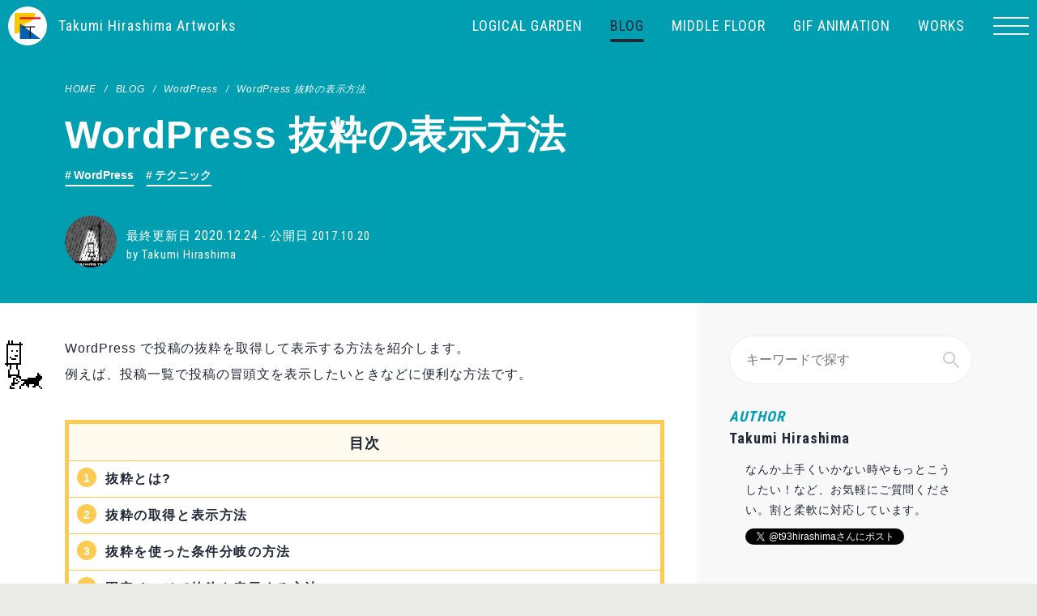

--- FILE ---
content_type: text/html; charset=UTF-8
request_url: https://hirashimatakumi.com/blog/5021.html
body_size: 26343
content:
<!DOCTYPE html>
<html lang="ja">
<head>
<!-- Global site tag (gtag.js) - Google Analytics 201204 -->
<script async src="https://www.googletagmanager.com/gtag/js?id=UA-9236156-1"></script>
<script>
window.dataLayer = window.dataLayer || [];
function gtag(){dataLayer.push(arguments);}
gtag('js', new Date());
gtag('config', 'UA-9236156-1');
gtag('config', 'G-3JX9SPEGKZ');
</script>
<!-- End Google Tag Manager -->
<meta charset="UTF-8">
<meta name="viewport" content="width=device-width, initial-scale=1">
<meta name="theme-color" content="#C9B8A0">
<link rel="canonical" href="https://hirashimatakumi.com/blog/5021.html"><title>WordPress 抜粋の表示方法 - by Takumi Hirashima</title>
<meta name="description" content="WordPress で投稿の抜粋を取得して表示する方法を紹介します。例えば、投稿一覧で投稿の冒頭文を表示したいときなどに便利な方法です。" />
<meta name="copyright" content="Copyright (c) 2007-2026 Takumi Hirashima. All Rights Reserved.">
<meta property="og:type" content="article" />
<meta property="og:title" content="WordPress 抜粋の表示方法 - by Takumi Hirashima" />
<meta property="og:description" content="WordPress で投稿の抜粋を取得して表示する方法を紹介します。例えば、投稿一覧で投稿の冒頭文を表示したいときなどに便利な方法です。" />
<meta property="og:image" content="https://hirashimatakumi.com/wp/wp-content/themes/takumihirashima/img/ogp.png">
<meta property="og:image:alt" content="WordPress 抜粋の表示方法 - by Takumi Hirashima">
<meta property="og:url" content="https://hirashimatakumi.com/blog/5021.html" />
<meta property="og:site_name" content="Takumi Hirashima Artworks" />
<meta property="article:author" content="https://www.facebook.com/takumi.hirashima.1">
<meta name="twitter:card" content="summary_large_image" />
<meta name="twitter:url" content="https://hirashimatakumi.com/blog/5021.html" />
<meta name="twitter:title" content="WordPress 抜粋の表示方法 - by Takumi Hirashima"/>
<meta name="twitter:description" content="WordPress で投稿の抜粋を取得して表示する方法を紹介します。例えば、投稿一覧で投稿の冒頭文を表示したいときなどに便利な方法です。" />
<meta name="twitter:image:src" content="https://hirashimatakumi.com/wp/wp-content/themes/takumihirashima/img/ogp.png" />
<meta name="twitter:site" content="@t93hirashima" />
<script type="application/ld+json">
{
"@context": "http://schema.org",
"@type": "NewsArticle",
"mainEntityOfPage":{
"@type":"WebPage",
"@id":"https://hirashimatakumi.com/blog/5021.html"
},
"headline": "WordPress 抜粋の表示方法 - by Takumi Hirashima",
"image": {
"@type": "ImageObject",
"url": "https://hirashimatakumi.com/wp/wp-content/themes/takumihirashima/img/ogp.png",
"height": 630,
"width": 1200    },
"datePublished": "2017-10-20T23:21:22+0900",
"dateModified": "2020-12-24T10:37:19+0900",
"author": {
"@type": "Person",
"name": "Takumi Hirashima"
},
"publisher": {
"@type": "Organization",
"name": "Takumi Hirashima Artworks",
"logo": {
"@type": "ImageObject",
"url": "https://hirashimatakumi.com/wp/wp-content/themes/takumihirashima/img/publisher-logo.png",
"width": 600,
"height": 60
}
},
"description": "WordPress で投稿の抜粋を取得して表示する方法を紹介します。例えば、投稿一覧で投稿の冒頭文を表示したいときなどに便利な方法です。"
}
</script>
<script type="application/ld+json">{"@context": "http://schema.org","@type": "BreadcrumbList","itemListElement":[{"@type": "ListItem","position": 1,"name": "Takumi Hirashima Artworks","item":{"@id": "https://hirashimatakumi.com/"}},{"@type": "ListItem","position": 2,"name": "BLOG","item":{"@id": "https://hirashimatakumi.com/blog"}},{"@type": "ListItem","position": 3,"name": "WordPress","item":{"@id": "https://hirashimatakumi.com/blog-cat/wordpress"}},{"@type": "ListItem","position": 4,"name": "WordPress 抜粋の表示方法","item":{"@id": "https://hirashimatakumi.com/blog/5021.html"}}]}</script><link href="https://fonts.googleapis.com/css2?family=Roboto+Condensed:wght@400;700&display=swap" rel="stylesheet">
<style>﻿html,body,div,span,applet,object,iframe,h1,h2,h3,h4,h5,h6,p,blockquote,pre,a,abbr,acronym,address,big,cite,code,del,dfn,em,img,ins,kbd,q,s,samp,small,strike,strong,sub,sup,tt,var,b,u,i,center,dl,dt,dd,ol,ul,li,fieldset,form,label,legend,table,caption,tbody,tfoot,thead,tr,th,td,article,aside,canvas,details,embed,figure,figcaption,footer,header,hgroup,menu,nav,output,ruby,section,summary,time,mark,audio,video{margin:0;padding:0;border:0;font:inherit;font-size:100%;vertical-align:baseline}html{line-height:1}ol,ul{list-style:none}table{border-collapse:collapse;border-spacing:0}caption,th,td{text-align:left;font-weight:normal;vertical-align:middle}q,blockquote{quotes:none}q:before,q:after,blockquote:before,blockquote:after{content:"";content:none}a img{border:none}article,aside,details,figcaption,figure,footer,header,hgroup,main,menu,nav,section,summary{display:block}*{box-sizing:border-box}@font-face{font-family:"Hiragino Kaku Gothic ProN", "Helvetica Neue", "Hiragino Sans", Meiryo, sans-serif;font-style:normal;font-weight:400;font-display:swap}body{font-family:"Hiragino Kaku Gothic ProN", "Helvetica Neue", "Hiragino Sans", Meiryo, sans-serif;font-display:swap;color:#212836;letter-spacing:0.06em;font-weight:400;font-kerning:auto;background-color:#ebebe8;-webkit-font-smoothing:antialiased;-moz-osx-font-smoothing:grayscale}a,a:visited{text-decoration:none;color:#212836}@media screen and (min-width: 769px){a,a:visited{transition:all .4s ease-in-out}a::before,a::after,a:visited::before,a:visited::after{transition:all .4s ease-in-out}a:hover img,a:visited:hover img{opacity:0.8}}*::selection{color:#fff;background:#009eb1}img{display:block;width:100%;height:auto;vertical-align:bottom}b,strong{font-weight:700;color:#009eb1}.en{font-family:'Roboto Condensed', sans-serif}.pc{display:none !important}@media screen and (min-width: 769px){.pc{display:block !important}}.sp{display:block !important}@media screen and (min-width: 769px){.sp{display:none !important}}@media screen and (min-width: 769px){.contents-wrap{background-color:#f8f8f8}}.home .contents-wrap{background-color:#121a25}.contents-wrap .contents-inner{max-width:1200px;margin:0 auto}@media screen and (min-width: 769px){.contents-wrap .contents-inner{display:flex}}.contents-wrap .contents-inner .main{position:relative;display:block}@media screen and (min-width: 769px){.contents-wrap .contents-inner .main{margin:0 40px;padding:0 0 40px;width:740px;z-index:0}.contents-wrap .contents-inner .main::before{content:"";position:absolute;top:0;right:-40px;width:100vw;height:100%;background-color:#fff;z-index:-1}}.contents-wrap .contents-inner .sidebar{display:block;margin:0 20px}@media screen and (min-width: 769px){.contents-wrap .contents-inner .sidebar{position:relative;width:300px;margin:0 40px;padding:0 0 40px}}.helo-img{display:block;max-width:750px;margin:40px auto;padding:0 20px}.helo-img .thumb{position:relative;text-align:center}.helo-img p{padding:10px;font-size:12px;line-height:1.5}@media screen and (min-width: 769px){.helo-img p{padding:20px}}.breadcrumb{display:flex;white-space:nowrap;overflow:auto;-webkit-overflow-scrolling:touch;padding:0 20px;line-height:1;font-size:12px;background-color:#009eb1}@media screen and (min-width: 769px){.breadcrumb{padding:0 40px}}.breadcrumb li{letter-spacing:0.06em}.breadcrumb li a{color:#fff;font-style:italic}.breadcrumb li:last-of-type{max-width:32em;white-space:nowrap;overflow:hidden;text-overflow:ellipsis;color:#fff}.breadcrumb li+li:before{content:"/";display:inline-block;margin:0 10px;font-style:italic;color:#fff}@media screen and (min-width: 769px){.breadcrumb li a:hover{color:#212836}}.content-header{display:block;width:100%;padding-top:48px;background-color:#009eb1}@media screen and (min-width: 769px){.content-header{padding-top:64px}}.content-header .inner{max-width:1200px;margin:0 auto;padding:20px 0}@media screen and (min-width: 769px){.content-header .inner{padding:40px 0}}.content-header h1{max-width:900px;margin:10px 20px 0;font-size:30px;font-weight:700;line-height:1.3;color:#fff;font-feature-settings:"palt" 1}.content-header h1 small{font-size:12px}@media screen and (min-width: 769px){.content-header h1{margin:20px 40px 0;font-size:48px}.content-header h1 small{font-size:24px}}.content-header h1+.post-date{margin-top:10px}.content-header h1.archive{text-align:center;margin:10px auto 0;line-height:1.1}.content-header .caption{margin:10px 20px 0;font-size:13px;line-height:1.5;color:#fff;text-align:left}@media screen and (min-width: 769px){.content-header .caption{font-size:16px;margin:20px 40px;text-align:center}}.content-header .caption.archive{text-align:center}.content-header .search{width:auto;margin:10px 20px 10px}@media screen and (min-width: 769px){.content-header .search{width:50%;margin:20px auto 20px}}.content-header .post-info{margin:15px 20px 0;min-height:48px;position:relative;padding-left:64px;display:flex;align-items:center}@media screen and (min-width: 769px){.content-header .post-info{margin:30px 40px 0;padding-left:76px;min-height:64px}}.content-header .post-info::before{content:"";position:absolute;top:50%;left:0;display:block;width:48px;height:48px;border-radius:50%;float:left;margin:-24px 8px 0 0;background-color:#f1ede9;overflow:hidden;background-size:100% 100%;background-position:center center}@media screen and (min-width: 769px){.content-header .post-info::before{width:64px;height:64px;margin:-36px 8px 0 0}}.content-header .post-info.hogehoge1::before{background-image:url(https://hirashimatakumi.com/wp/wp-content/themes/takumihirashima/img/hogehoge/hoge001.gif)}.content-header .post-info.hogehoge2::before{background-image:url(https://hirashimatakumi.com/wp/wp-content/themes/takumihirashima/img/hogehoge/hoge002.gif)}.content-header .post-info.hogehoge3::before{background-image:url(https://hirashimatakumi.com/wp/wp-content/themes/takumihirashima/img/hogehoge/hoge003.gif)}.content-header .post-info.hogehoge4::before{background-image:url(https://hirashimatakumi.com/wp/wp-content/themes/takumihirashima/img/hogehoge/hoge004.gif)}.content-header .post-info.hogehoge5::before{background-image:url(https://hirashimatakumi.com/wp/wp-content/themes/takumihirashima/img/hogehoge/hoge005.gif)}.content-header .post-info.hogehoge6::before{background-image:url(https://hirashimatakumi.com/wp/wp-content/themes/takumihirashima/img/hogehoge/hoge006.gif)}.content-header .post-info.hogehoge7::before{background-image:url(https://hirashimatakumi.com/wp/wp-content/themes/takumihirashima/img/hogehoge/hoge007.gif)}.content-header .post-info.hogehoge8::before{background-image:url(https://hirashimatakumi.com/wp/wp-content/themes/takumihirashima/img/hogehoge/hoge008.gif)}.content-header .post-info.hogehoge9::before{background-image:url(https://hirashimatakumi.com/wp/wp-content/themes/takumihirashima/img/hogehoge/hoge009.gif)}.content-header .post-info.hogehoge10::before{background-image:url(https://hirashimatakumi.com/wp/wp-content/themes/takumihirashima/img/hogehoge/hoge010.gif)}.content-header .post-info.hogehoge11::before{background-image:url(https://hirashimatakumi.com/wp/wp-content/themes/takumihirashima/img/hogehoge/hoge011.gif)}.content-header .post-info.hogehoge12::before{background-image:url(https://hirashimatakumi.com/wp/wp-content/themes/takumihirashima/img/hogehoge/hoge012.gif)}.content-header .tag-list{margin:0 20px 0}.content-header .tag-list li a{color:#fff}.content-header .tag-list li a::before{color:#fff}.content-header .tag-list li a::after{background-color:#fff}@media screen and (min-width: 769px){.content-header .tag-list li a:hover{color:#009eb1}.content-header .tag-list li a:hover::before{color:#009eb1}.content-header .tag-list li a:hover::after{background-color:#fff}}@media screen and (min-width: 769px){.content-header .tag-list{margin:0 40px 0}}.content-header .post-date{margin:0 0 0;font-size:12px;line-height:1.5;color:#fff}@media screen and (min-width: 769px){.content-header .post-date{font-size:15px}}.content-header .post-date time{font-size:13px}@media screen and (min-width: 769px){.content-header .post-date time{font-size:16px}}.content-header .category{display:inline-block;margin:20px 20px 0;font-size:12px;line-height:1;font-weight:400;color:#fff}@media screen and (min-width: 769px){.content-header .category{font-size:18px;margin:20px 40px 0}}.main,.wp-editor{margin-top:2px}@media screen and (min-width: 769px){.main,.wp-editor{margin-top:40px}}.main .main-thumb,.wp-editor .main-thumb{margin:20px 20px 0}@media screen and (min-width: 769px){.main .main-thumb,.wp-editor .main-thumb{margin:40px 0 40px}}.main .main-thumb img,.wp-editor .main-thumb img{margin:0 auto}.main h2,.wp-editor h2{display:block;margin:40px 20px 0;padding:12px 12px 10px;font-size:20px;line-height:1.3;color:#212836;border-left:5px solid #009eb1;background-color:#e6f5f7;font-feature-settings:"palt" 1}@media screen and (min-width: 769px){.main h2,.wp-editor h2{font-size:28px;margin:60px 0 0;padding:12px 16px 10px;border-left-width:6px}}.main h3,.wp-editor h3{clear:both;position:relative;display:block;margin:20px 20px 0;padding:0 0 5px;font-size:18px;line-height:1.3;color:#212836;font-weight:700;border-bottom:2px solid #009eb1;font-feature-settings:"palt" 1}@media screen and (min-width: 769px){.main h3,.wp-editor h3{font-size:24px;margin:40px 0 0;padding:0 0 5px;border-bottom-width:4px}}.main h3+p,.wp-editor h3+p{margin-top:20px}.main h4,.wp-editor h4{display:inline-block;margin:20px 20px 0;padding-bottom:4px;font-size:16px;line-height:1.3;font-weight:700;color:#212836;border-bottom:4px solid #212836}@media screen and (min-width: 769px){.main h4,.wp-editor h4{font-size:18px;margin:20px 0 0}}.main h4+p,.wp-editor h4+p{margin-top:10px}.main>img,.wp-editor>img{margin:40px auto 0}.main p,.wp-editor p{margin:20px 20px;font-size:14px;line-height:1.8}@media screen and (min-width: 769px){.main p,.wp-editor p{font-size:16px;line-height:2;margin:20px 0}}.main p:first-child,.wp-editor p:first-child{margin-top:40px}.main p a,.wp-editor p a{color:#009eb1;text-decoration:underline}.main p a:hover,.wp-editor p a:hover{opacity:.7}.main p .btn,.wp-editor p .btn{text-decoration:none;position:relative;display:inline-block;margin-top:20px;padding:10px 35px 10px 20px;color:#212836;line-height:1.5;background-color:#009eb1;border-radius:3px}.main p .btn:hover,.wp-editor p .btn:hover{background-color:#009eb1;text-decoration:none}.main p .btn:hover:after,.wp-editor p .btn:hover:after{right:20px}.main p .btn:after,.wp-editor p .btn:after{position:absolute;top:50%;right:20px;display:block;width:5px;height:5px;margin-top:-3px;border-top:1px solid #fff;border-right:1px solid #fff;transform:rotate(45deg);content:"";transition:0.4s ease}.main p .btn-dl,.wp-editor p .btn-dl{text-decoration:none;position:relative;display:inline-block;padding:15px 35px 12px 20px;color:#fff;font-size:16px;line-height:1.5;font-weight:700;background-color:#009eb1;border-radius:3px}.main p .btn-dl:hover,.wp-editor p .btn-dl:hover{text-decoration:none;color:#fff;background-color:#7da85c}.main p .btn-dl:after,.wp-editor p .btn-dl:after{position:absolute;top:50%;right:20px;display:block;width:5px;height:5px;margin-top:-3px;border-top:1px solid #fff;border-right:1px solid #fff;transform:rotate(45deg);content:"";transition:0.4s ease}.main p code,.main p em,.wp-editor p code,.wp-editor p em{padding:0.2em 0.4em;background-color:#FDCB51;border-radius:3px}.main del,.wp-editor del{display:inline-block;font-size:12px;line-height:1.5;color:#778f9b;text-decoration:line-through}@media screen and (min-width: 769px){.main del,.wp-editor del{font-size:14px}}.main ins,.wp-editor ins{display:inline-block;text-decoration:none;font-size:12px;line-height:1.5;color:#778f9b}@media screen and (min-width: 769px){.main ins,.wp-editor ins{font-size:14px}}.main ul,.main ol,.wp-editor ul,.wp-editor ol{margin:20px 20px 0}@media screen and (min-width: 769px){.main ul,.main ol,.wp-editor ul,.wp-editor ol{margin:20px 0 0}}.main ul li,.main ol li,.wp-editor ul li,.wp-editor ol li{margin:0 0 20px}.main ul.caution-list,.main ol.caution-list,.wp-editor ul.caution-list,.wp-editor ol.caution-list{list-style:disc;margin:20px 20px 0 60px}@media screen and (min-width: 769px){.main ul.caution-list,.main ol.caution-list,.wp-editor ul.caution-list,.wp-editor ol.caution-list{margin:20px 0 0 20px}}.main .movie,.wp-editor .movie{margin:0 auto}@media screen and (min-width: 769px){.main .movie,.wp-editor .movie{float:left;margin:0 40px 40px 0}}.main h2+.post-list,.wp-editor h2+.post-list{margin-top:40px}.main .post-list,.wp-editor .post-list{margin:20px 20px 0}@media screen and (min-width: 769px){.main .post-list,.wp-editor .post-list{margin:0}}.main .post-list article,.wp-editor .post-list article{margin:20px 0 0;padding-bottom:20px;border-bottom:1px solid #f1ede9;display:block;position:relative;perspective:800px}@media screen and (min-width: 769px){.main .post-list article,.wp-editor .post-list article{margin:40px 0 0;padding-bottom:40px}}.main .post-list article>a,.wp-editor .post-list article>a{position:relative}@media screen and (min-width: 769px){.main .post-list article>a,.wp-editor .post-list article>a{display:flex;justify-content:space-between}.main .post-list article>a::before,.wp-editor .post-list article>a::before{content:"";position:absolute;top:-40px;left:-40px;width:calc(100% + 80px);height:calc(100% + 80px);opacity:0;transition:opacity .4s ease-in-out;background-color:#e6f5f7;z-index:-1}.main .post-list article>a:hover::before,.wp-editor .post-list article>a:hover::before{opacity:1}}.main .post-list article .thumb,.wp-editor .post-list article .thumb{display:block;position:relative;width:100%;overflow:hidden;border-radius:5px}@media screen and (min-width: 769px){.main .post-list article .thumb,.wp-editor .post-list article .thumb{width:calc(42% - 20px)}}.main .post-list article .thumb .thumb-img,.wp-editor .post-list article .thumb .thumb-img{position:relative;display:block;width:100%;padding-top:52%}.main .post-list article .thumb .thumb-img span,.wp-editor .post-list article .thumb .thumb-img span{position:absolute;top:0;left:0;display:block;width:100%;height:100%;padding:0 10px;font-size:16px;line-height:1.2;color:#fff;display:flex;justify-content:center;align-items:center;text-align:center;letter-spacing:-0.05em;font-style:italic}@media screen and (min-width: 640px){.main .post-list article .thumb .thumb-img span,.wp-editor .post-list article .thumb .thumb-img span{font-size:24px}}.main .post-list article .detail,.wp-editor .post-list article .detail{margin:0;display:block;width:100%;margin-top:5px}@media screen and (min-width: 769px){.main .post-list article .detail,.wp-editor .post-list article .detail{width:58%;margin-top:0}}.main .post-list article .detail .title,.wp-editor .post-list article .detail .title{font-size:18px;line-height:1.5;font-weight:700;transition:0.4s ease}@media screen and (min-width: 640px){.main .post-list article .detail .title,.wp-editor .post-list article .detail .title{font-size:24px;line-height:1.3}}.main .post-list article .detail .info,.wp-editor .post-list article .detail .info{position:relative;display:inline-block;margin:10px 0 0;padding:5px 10px 5px 20px;font-size:10px;letter-spacing:0.06em;color:#fff;border-radius:15px}@media screen and (min-width: 640px){.main .post-list article .detail .info,.wp-editor .post-list article .detail .info{font-size:12px}}.main .post-list article .detail .info time,.wp-editor .post-list article .detail .info time{display:inline-block;font-size:11px;line-height:1}@media screen and (min-width: 640px){.main .post-list article .detail .info time,.wp-editor .post-list article .detail .info time{font-size:13px}}.main .post-list article .detail .info::before,.wp-editor .post-list article .detail .info::before{content:"";position:absolute;top:50%;left:.5em;transform:translateY(-50%);width:.8em;height:.8em;border-radius:20px;background-color:#fff}.main .post-list article .detail p.excerpt,.wp-editor .post-list article .detail p.excerpt{margin:5px 0 0 0;font-size:12px;line-height:1.5;text-align:justify}@media screen and (min-width: 640px){.main .post-list article .detail p.excerpt,.wp-editor .post-list article .detail p.excerpt{margin:5px 0 0 0;font-size:14px}}.main .post-list-reco,.wp-editor .post-list-reco{margin:0 20px 0 0;letter-spacing:-.4em}.main .post-list-reco article,.wp-editor .post-list-reco article{display:inline-block;letter-spacing:normal;width:33.3333%;vertical-align:top;margin:20px 0 0}.main .post-list-reco article .thumb,.wp-editor .post-list-reco article .thumb{display:block;position:relative;margin:0 7px 0 8px;border-radius:3px;overflow:hidden}.main .post-list-reco article .title,.wp-editor .post-list-reco article .title{margin:5px 7px 0 8px;font-size:13px;line-height:1.5}.main .post-list-reco article .title a:hover,.wp-editor .post-list-reco article .title a:hover{color:#009eb1}.main .main-banner-list,.wp-editor .main-banner-list{clear:both;margin-top:40px;text-align:center}.main .main-banner-list span,.wp-editor .main-banner-list span{font-size:12px;line-height:1.5}.main .main-banner-list .main-banner-item,.wp-editor .main-banner-list .main-banner-item{display:inline-block;margin:20px 5px}.main .google-auto-placed,.wp-editor .google-auto-placed{border:1px #f8f8f8 solid}.main ol.anchor-list,.wp-editor ol.anchor-list{margin:40px 20px 0;padding:0;border:5px solid #FDCB51}@media screen and (min-width: 769px){.main ol.anchor-list,.wp-editor ol.anchor-list{min-width:50%;margin:40px 0 0}}.main ol.anchor-list:before,.wp-editor ol.anchor-list:before{content:"目次";display:block;font-size:16px;font-weight:700;width:100%;padding:15px 10px 12px;text-align:center;background-color:#fffaee;box-sizing:border-box}@media screen and (min-width: 769px){.main ol.anchor-list:before,.wp-editor ol.anchor-list:before{font-size:18px}}.main ol.anchor-list li,.wp-editor ol.anchor-list li{position:relative;font-size:14px;line-height:1.5;margin:0;padding:10px 0 10px 45px;font-weight:700;color:#212836;border-top:1px solid #FDCB51}@media screen and (min-width: 769px){.main ol.anchor-list li,.wp-editor ol.anchor-list li{font-size:16px}}.main ol.anchor-list li a,.wp-editor ol.anchor-list li a{text-decoration:none;color:#212836;letter-spacing:.1em}.main ol.anchor-list li a:hover,.wp-editor ol.anchor-list li a:hover{text-decoration:underline}.main ol.anchor-list li>ol,.wp-editor ol.anchor-list li>ol{margin:10px 0 0}.main ol.anchor-list li>ol li,.wp-editor ol.anchor-list li>ol li{margin:0;font-weight:400;padding:10px 0;border-top:1px solid #FDCB51;border-bottom:0}@media screen and (min-width: 769px){.main ol.anchor-list li>ol li,.wp-editor ol.anchor-list li>ol li{margin:0}}.main ol.anchor-list,.wp-editor ol.anchor-list{counter-reset:section}.main ol.anchor-list li,.wp-editor ol.anchor-list li{list-style:none}.main ol.anchor-list.anchor-list>li:before,.wp-editor ol.anchor-list.anchor-list>li:before{position:absolute;top:8px;left:0;content:counters(section," - ") "";display:inline-block;width:24px;height:24px;margin:0 10px;font-size:14px;text-align:center;line-height:27px;letter-spacing:0;border-radius:12px;color:#fff;background-color:#FDCB51}.main ol.anchor-list>li:before,.wp-editor ol.anchor-list>li:before{position:absolute;top:0;left:0;content:counters(section," - ") ". ";counter-increment:section;font-weight:700;color:#FDCB51}.main ol:not([class]),.wp-editor ol:not([class]){counter-reset:section}.main ol:not([class]) li,.wp-editor ol:not([class]) li{list-style:none;margin:15px 0 0 0;padding-left:20px;line-height:1.5;text-indent:-1.5em}@media screen and (min-width: 769px){.main ol:not([class]) li,.wp-editor ol:not([class]) li{margin:15px 20px 0 20px}}.main ol>li:before,.wp-editor ol>li:before{content:counters(section," - ") ". ";counter-increment:section;font-weight:700;color:#FDCB51}.main ol.anchor-list>li:before,.wp-editor ol.anchor-list>li:before{content:counters(section," - ") "";display:inline-block;width:24px;height:24px;margin:0 10px;font-size:14px;text-align:center;line-height:27px;letter-spacing:0;border-radius:12px;color:#fff;background-color:#FDCB51}.main table,.wp-editor table{margin:20px 20px 0;font-size:14px;line-height:1.5;border-top:1px solid #778f9b;border-right:1px solid #778f9b;border-left:1px solid #778f9b;background-color:#fff}@media screen and (min-width: 769px){.main table,.wp-editor table{margin:40px 0 0}}.main table th,.main table td,.wp-editor table th,.wp-editor table td{padding:10px;border-bottom:1px solid #778f9b}@media screen and (min-width: 769px){.main table th,.main table td,.wp-editor table th,.wp-editor table td{padding:20px;display:table-cell}}.main table th.center,.main table td.center,.wp-editor table th.center,.wp-editor table td.center{text-align:center}.main table th span,.main table td span,.wp-editor table th span,.wp-editor table td span{font-size:12px;color:#999}.main table th a,.main table td a,.wp-editor table th a,.wp-editor table td a{color:#009eb1;text-decoration:underline}.main table th a:hover,.main table td a:hover,.wp-editor table th a:hover,.wp-editor table td a:hover{opacity:.7}.main table th,.wp-editor table th{background-color:#f8f8f8}.main table th+th,.wp-editor table th+th{border-left:1px solid #778f9b}.main table td,.wp-editor table td{background-color:#fff;overflow:auto;border-left:1px solid #778f9b}.main dl,.wp-editor dl{display:flex;flex-wrap:wrap;margin:20px 20px 0;font-size:14px;line-height:1.5;border-top:1px solid #f1ede9;border-right:1px solid #f1ede9;border-left:1px solid #f1ede9;background-color:#fff}@media screen and (min-width: 769px){.main dl,.wp-editor dl{margin:40px 0 0}}.main dl dt,.main dl dd,.wp-editor dl dt,.wp-editor dl dd{padding:10px;border-bottom:1px solid #f1ede9}@media screen and (min-width: 769px){.main dl dt,.main dl dd,.wp-editor dl dt,.wp-editor dl dd{padding:20px;display:table-cell}}.main dl dt span,.main dl dd span,.wp-editor dl dt span,.wp-editor dl dd span{font-size:12px;color:#999}.main dl dt a,.main dl dd a,.wp-editor dl dt a,.wp-editor dl dd a{color:#009eb1;text-decoration:underline}.main dl dt a:hover,.main dl dd a:hover,.wp-editor dl dt a:hover,.wp-editor dl dd a:hover{opacity:.7}.main dl dt,.wp-editor dl dt{width:100%;background-color:#f8f8f8}@media screen and (min-width: 769px){.main dl dt,.wp-editor dl dt{width:30%}}.main dl dd,.wp-editor dl dd{width:100%;background-color:#fff;overflow:auto}@media screen and (min-width: 769px){.main dl dd,.wp-editor dl dd{width:70%}}.main dl+dl,.wp-editor dl+dl{margin-top:0;border-top:0}.main blockquote,.wp-editor blockquote{position:relative;margin:20px 0 0;padding:1px 25px 1px;background-color:#f8f8f8;border-radius:5px}.main blockquote.attn,.wp-editor blockquote.attn{background-color:#ffe8e8}@media screen and (min-width: 769px){.main blockquote,.wp-editor blockquote{margin:20px 0 0}}.main blockquote p,.wp-editor blockquote p{margin-top:20px;line-height:1.8}.main blockquote p:first-child,.wp-editor blockquote p:first-child{margin-top:20px}.main blockquote footer,.wp-editor blockquote footer{font-size:12px;line-height:2;color:#999;margin:20px 20px 0}@media screen and (min-width: 769px){.main blockquote footer,.wp-editor blockquote footer{margin:20px 40px 0}}.main pre+p{margin:20px 20px 0}@media screen and (min-width: 769px){.main pre+p{margin:20px 0 0}}.main pre code{margin:20px 0 0;padding:10px 20px !important;font-size:14px;line-height:1.5;background-color:#444 !important;border-radius:0}@media screen and (min-width: 769px){.main pre code{padding:20px 20px !important;border-radius:4px}}ul.share-list{position:relative;margin:20px 20px 0;padding:20px 15px 5px;display:flex;justify-content:center;flex-wrap:wrap;background-color:#e6f5f7;border-radius:4px}@media screen and (min-width: 769px){ul.share-list{margin:60px 0 0}}ul.share-list::before{content:"SHARE";position:absolute;top:-12px;left:20px;font-family:'Roboto Condensed', sans-serif;font-style:italic;font-size:24px;line-height:1;font-weight:700;color:#212836}ul.share-list li{margin:0 5px 10px 0 !important}ul.share-list li .fb_iframe_widget>span{vertical-align:baseline !important}.bg1{background-color:#E57373}.bg2{background-color:#F06292}.bg3{background-color:#BA68C8}.bg4{background-color:#9575CD}.bg5{background-color:#7986CB}.bg6{background-color:#64B5F6}.bg7{background-color:#4FC3F7}.bg8{background-color:#4DD0E1}.bg9{background-color:#4DB6AC}.bg10{background-color:#81C784}.bg11{background-color:#AED581}.bg12{background-color:#DCE775}.bg13{background-color:#FFF176}.bg14{background-color:#FFD54F}.bg15{background-color:#FFB74D}.bg16{background-color:#FF8A65}.bg17{background-color:#A1887F}.bg18{background-color:#E0E0E0}.bg19{background-color:#90A4AE}.page-nav{margin:20px 20px 20px;display:flex;justify-content:space-between;flex-wrap:wrap}@media screen and (min-width: 640px){.page-nav{margin:40px 0 40px}}.page-nav .page-prev,.page-nav .page-next,.page-nav .page-back{position:relative;display:flex;align-items:center;color:#212836;border:1px solid #f1ede9;transition:.4s ease-in-out;font-size:12px;line-height:1.5}@media screen and (min-width: 640px){.page-nav .page-prev,.page-nav .page-next,.page-nav .page-back{font-size:16px}}.page-nav .page-prev.disable,.page-nav .page-next.disable,.page-nav .page-back.disable{border:0}.page-nav .page-prev.disable::before,.page-nav .page-next.disable::before,.page-nav .page-back.disable::before{display:none}.page-nav .page-prev:hover,.page-nav .page-next:hover,.page-nav .page-back:hover{border:1px solid #009eb1;background-color:#e6f5f7}.page-nav .page-prev span,.page-nav .page-next span,.page-nav .page-back span{display:block;width:100%;padding:10px 20px}@media screen and (min-width: 640px){.page-nav .page-prev span,.page-nav .page-next span,.page-nav .page-back span{padding:20px 40px}}.page-nav .page-prev small,.page-nav .page-next small,.page-nav .page-back small{color:#009eb1}.page-nav div{pointer-events:none}.page-nav .page-prev{width:calc((100% - 20px) / 2);text-align:left}.page-nav .page-prev::before{content:"PREV";position:absolute;top:-12px;left:10px;font-family:'Roboto Condensed', sans-serif;font-style:italic;font-size:18px;line-height:1;font-weight:700;color:#212836}@media screen and (min-width: 640px){.page-nav .page-prev::before{font-size:24px;left:20px}}.page-nav .page-next{width:calc((100% - 20px) / 2);text-align:right}.page-nav .page-next::before{content:"NEXT";position:absolute;top:-12px;right:10px;font-family:'Roboto Condensed', sans-serif;font-style:italic;font-size:18px;line-height:1;font-weight:700;color:#212836}@media screen and (min-width: 640px){.page-nav .page-next::before{font-size:24px;right:20px}}.page-nav .page-back{width:100%;margin-top:20px;text-align:center}.page-nav .page-back::before{content:"BACK";position:absolute;top:-12px;left:20px;font-family:'Roboto Condensed', sans-serif;font-style:italic;font-size:24px;line-height:1;font-weight:700;color:#212836}.pagetop{position:fixed;right:0;bottom:0;display:block;width:64px;height:64px;background-color:#009eb1;-moz-transition:right .4s ease-out;-o-transition:right .4s ease-out;-webkit-transition:right .4s ease-out;transition:right .4s ease-out}.pagetop:after{content:"";position:absolute;top:50%;left:50%;display:block;width:20px;height:20px;border-top:2px solid #fff;border-right:2px solid #fff;transform:translate(-50%, -25%) rotate(-45deg);transition:0.4s ease}.wp-pagenavi{margin:40px auto;display:flex;justify-content:center;flex-wrap:wrap}.wp-pagenavi>*{display:flex;align-items:center;justify-content:center;width:40px;height:40px;margin:0 2px 4px;font-size:14px;line-height:1;color:#212836;border:1px solid #f1ede9}.wp-pagenavi .extend{border:none}.wp-pagenavi a:hover{color:#009eb1;background-color:#e6f5f7;border:1px solid #f1ede9}.wp-pagenavi .current{color:#fff;background-color:#009eb1;border:1px solid #009eb1}.article-list{column-count:2;column-gap:20px;margin:48px auto 0;padding:20px 20px 40px}@media screen and (min-width: 769px){.article-list{column-count:3}}.article-list .article-item{margin-bottom:20px}.article-list .article-item a{display:block}.article-list .article-item a img{transition:opacity .4s ease-in-out}.article-list .article-item h1{font-size:12px;line-height:1.3;margin:10px 0 0;text-align:center;font-feature-settings:"palt" 1}@media screen and (min-width: 769px){.article-list .article-item h1{font-size:16px}}.article-list .article-item .main-banner-item{text-align:center}.sidebar-search{margin:40px 0 0;position:relative}.sidebar-banner{margin:40px 0 0;position:relative;text-align:center}@media screen and (min-width: 769px){.sidebar-banner.sticky{position:sticky;top:100px;width:300px}}.sidebar-banner+.sidebar-banner{margin-top:60px}.sidebar-banner img{max-width:300px;width:auto;max-height:300px;margin:5px auto 10px}.sidebar-banner .title-ad{position:absolute;top:-16px;left:50%;width:100%;text-align:center;margin-left:-50%;font-size:11px;line-height:1}.sidebar-block{margin:40px 0 0;position:relative}.sidebar-block>p{font-size:14px;line-height:1.8;padding:0 20px 20px}.sidebar-block>p iframe{margin-top:10px}.sidebar-block .title{position:relative;display:block;padding:15px 0;font-size:18px;line-height:1.3;font-weight:700;color:#212836}.sidebar-block .title::before{position:absolute;top:-9px;left:0;font-family:'Roboto Condensed', sans-serif;font-style:italic;font-size:18px;line-height:1;font-weight:700;color:#009eb1}.sidebar-block .title.author::before{content:"AUTHOR"}.sidebar-block .title.banner::before{content:"BANNER"}.sidebar-block .title.category::before{content:"CATEGORY"}.sidebar-block .title.ranking::before{content:"RANKING"}.sidebar-block .title.tag::before{content:"TAG"}.sidebar-block .title.recommend::before{content:"RECOMMEND"}.list li{border-top:2px solid #fff}.list li a{position:relative;display:block;padding:15px 20px;color:#212836;font-size:18px;font-weight:400}.list li a:hover{color:#fff;background-color:#009eb1}.list li a:hover.ico:after{color:#fff}.list li a.ico{padding-left:40px}.list li a.ico::after{content:"";display:block;position:absolute;top:50%;left:10px;transform:translateY(-50%);transition:color .4s ease-in-out;margin-right:10px;font-size:30px;text-align:center;line-height:30px;letter-spacing:0;font-style:italic;font-weight:700;color:#009eb1;font-family:'Roboto Condensed', sans-serif}.list li a.no1:after{content:"1"}.list li a.no2:after{content:"2"}.list li a.no3:after{content:"3"}.list li a.no4:after{content:"4"}.list li a.no5:after{content:"5"}.list li a .list-title{font-size:15px;line-height:1.3}.cat-list{margin:0}.cat-list li{font-family:'Roboto Condensed', sans-serif;border-top:2px solid #fff}.cat-list li.current-cat a{color:#fff;background-color:#009eb1}.cat-list li a{position:relative;display:block;padding:15px 20px;color:#212836;font-size:18px;font-weight:400}.cat-list li a .count{position:absolute;top:50%;right:10px;display:block;width:2.5em;height:24px;margin:-12px 0 0;padding:0 8px;line-height:24px;text-align:center;color:#fff;background-color:#212836;letter-spacing:0;transition:background-color .4s ease-in-out}.cat-list li a:hover{color:#fff;background-color:#009eb1}.cat-list li a:hover .count{color:#009eb1;background-color:#fff}.content-cat-list{margin:0 20px}@media screen and (min-width: 769px){.content-cat-list{margin:0 0}}.tag-list{letter-spacing:-.40em}.tag-list.header-tag{margin:20px 20px 0}@media screen and (min-width: 769px){.tag-list.header-tag{margin:10px 20px 20px;text-align:center}}.tag-list li{display:inline-block;letter-spacing:normal;margin:0 15px 10px 0}.tag-list li.current-cat a{color:#fff;background-color:#009eb1;pointer-events:none}.tag-list li a{position:relative;display:block;margin:0;padding:11px 0 7px;font-size:11px;font-weight:700;white-space:nowrap;line-height:1;color:#009eb1;transition:all .3s ease-out;z-index:0}.tag-list li a::before{content:"#";margin-right:3px;color:#009eb1;transition:color .3s ease-out}.tag-list li a::after{content:"";position:absolute;bottom:0;left:50%;transform:translateX(-50%);width:100%;height:2px;background-color:#009eb1;border-radius:2px;transition:all .3s ease-out;z-index:-1}@media screen and (min-width: 769px){.tag-list li a{font-size:14px}.tag-list li a:hover{color:#fff}.tag-list li a:hover::before{content:"#";color:#fff}.tag-list li a:hover::after{width:calc(100% + 20px);height:100%}}.sidebar-block .tag-list{border-top:2px solid #fff;padding:10px 10px 10px}.search{position:relative}.search input[type="text"]{width:100%;padding:10px;font-size:16px;line-height:1;border:1px solid #f1ede9;border-radius:3px;transition:.4s ease-in-out;border-radius:32px}@media screen and (min-width: 769px){.search input[type="text"]{padding:20px}}.search input[type="text"]:hover,.search input[type="text"]:focus{outline:none;border:1px solid #009eb1}.search button{display:block;position:absolute;top:50%;right:10px;width:32px;height:32px;margin-top:-16px;background:url(https://hirashimatakumi.com/wp/wp-content/themes/takumihirashima/img/ico-search.png) no-repeat;background-size:32px 32px;border:none;box-shadow:none;cursor:pointer;transition:transform .4s ease-in-out}.search button:hover{transform:scale(1.5, 1.5)}.hiragana{display:flex;flex-wrap:wrap}.hiragana li{display:inline-block;margin:0 10px 10px 0 !important}.hiragana li.current-cat a,.hiragana li a:hover{color:#fff;background-color:#009eb1;border:1px solid #009eb1}.hiragana li a{display:block;margin:0;padding:6px 6px 7px;font-size:12px;white-space:nowrap;line-height:1;background-color:#fff;border:1px solid #f1ede9}@media screen and (min-width: 769px){.hiragana li a{padding:10px;font-size:14px}}.footer-wrap{text-align:center;display:block;padding:20px 0;font-size:12px;color:#fff;background-color:#212836}@media screen and (min-width: 769px){.footer-wrap{padding:40px 0}}.sample-wrap{display:block;padding:20px;margin:20px 0 0;background-color:#f8f8f8;text-align:center}.sample-wrap ul{margin:0}@media screen and (min-width: 769px){.main::after{content:"";position:absolute;top:40px;left:-86px;width:76px;height:76px;background-image:url(https://hirashimatakumi.com/wp/wp-content/themes/takumihirashima/img/mark-start.gif);background-size:cover;z-index:-1}.main-inner{position:relative}.main-inner::before{content:"";position:absolute;top:50%;left:-86px;width:76px;height:76px;background-image:url(https://hirashimatakumi.com/wp/wp-content/themes/takumihirashima/img/mark-middle.gif);background-size:cover;z-index:-1}.main-inner::after{content:"";position:absolute;bottom:0;left:-86px;width:76px;height:76px;background-image:url(https://hirashimatakumi.com/wp/wp-content/themes/takumihirashima/img/mark-end.gif);background-size:cover;z-index:-1}}body.wp-autoresize{padding:20px !important}body.wp-autoresize.wp-editor{margin-top:0 !important}.header-wrap{position:fixed;top:0;left:0;width:100%;height:48px;font-size:14px;line-height:48px;z-index:9999;background-color:#009eb1;transition:all .4s ease-in-out}@media screen and (min-width: 769px){.header-wrap{height:64px}}.ico-logo{position:absolute;top:8px;left:0;width:32px;height:32px;background-color:#fff;background-image:url(https://hirashimatakumi.com/wp/wp-content/themes/takumihirashima/img/ico-home.png);background-size:cover;background-position:center center;background-repeat:no-repeat;border-radius:50%;margin-left:10px}@media screen and (min-width: 769px){.ico-logo{width:48px;height:48px}}.header-tit{overflow:hidden;height:48px;margin-left:56px}@media screen and (min-width: 769px){.header-tit{margin-left:72px}}.header-tit p,.header-tit h1{position:relative;top:0;display:block;height:48px;line-height:48px;color:#fff;font-size:14px}@media screen and (min-width: 769px){.header-tit p,.header-tit h1{height:64px;line-height:64px;font-size:18px}}.header-tit p a,.header-tit h1 a{color:#fff}.header-tit p a:hover,.header-tit h1 a:hover{color:#212836}.header-tit .tit-item{width:80%;white-space:nowrap;overflow:hidden;text-overflow:ellipsis;transition:all .4s ease-in-out}@media screen and (min-width: 769px){.header-tit .tit-item{width:50%}}.header-tit .tit-item a{color:#fff}.header-tit .tit-item a:hover{color:#212836}.header-tit .tit-item.scroll{top:-48px}@media screen and (min-width: 769px){.header-tit .tit-item.scroll{top:-64px}}.gnav-pc{display:none}@media screen and (min-width: 769px){.gnav-pc{position:absolute;top:0;right:0;display:block;height:64px;padding-right:64px}}.gnav-pc .gnav-list{text-align:right;padding:0 10px}.gnav-pc .gnav-list li{display:inline-block;height:64px;margin:0 15px}.gnav-pc .gnav-list li a{position:relative;display:block;height:64px;line-height:64px;text-align:center;overflow:hidden;font-size:18px;color:#fff}.gnav-pc .gnav-list li a::before{content:"";position:absolute;bottom:12px;left:0;opacity:0;width:100%;height:4px;background-color:#212836;transition:all .3s ease-in-out;border-radius:4px}.gnav-pc .gnav-list li a:hover,.gnav-pc .gnav-list li a.current{color:#212836}.gnav-pc .gnav-list li a:hover::before,.gnav-pc .gnav-list li a.current::before{opacity:1}.btn-gnav{display:block;position:absolute;top:0;right:0;width:48px;height:48px;background-color:#009eb1;z-index:9999;transition:background-color .4s ease}.btn-gnav:hover{background-color:#212836;cursor:pointer}@media screen and (min-width: 769px){.btn-gnav{width:64px;height:64px}}.btn-gnav span{transition:all 0.4s cubic-bezier(0.45, 0.05, 0.3, 0.93) 0s;position:absolute;left:50%;width:calc(100% - 20px);transform:translateX(-50%);height:2px;background-color:#fff}.btn-gnav span.top{top:33%}.btn-gnav span.middle{top:50%;margin-top:-1px}.btn-gnav span.bottom{bottom:33%}.btn-gnav.close{background-color:#212836}.btn-gnav.close span{background-color:#fff}.btn-gnav.close span.top{top:calc(50% - 1px);transform:translateX(-50%) rotate(-45deg)}.btn-gnav.close span.middle{opacity:0}.btn-gnav.close span.bottom{bottom:calc(50% - 1px);transform:translateX(-50%) rotate(45deg)}.gnav-sp{display:flex;visibility:hidden;opacity:0;position:fixed;top:0;left:0;width:100vw;height:100vh;background-color:#009eb1;transition:all .4s ease-in-out}.gnav-sp .gnav-bg{display:none;display:block;width:0;height:100vh;background-color:#212836;background-image:url(https://hirashimatakumi.com/wp/wp-content/themes/takumihirashima/img/bg-hb-nav.jpg);background-position:right center;background-size:auto 100%;transition:background-size 30s ease}@media screen and (min-width: 769px){.gnav-sp .gnav-bg{width:40%}}.gnav-sp .gnav-list{width:100%;padding-top:48px;padding-left:20px;padding-right:20px}@media screen and (min-width: 769px){.gnav-sp .gnav-list{width:60%;height:100vh;padding-top:64px}}.gnav-sp .gnav-list li{border-bottom:1px solid rgba(255,255,255,0.25)}.gnav-sp .gnav-list li a{display:block;font-size:18px;padding:10px 15px;line-height:1.5;color:#fff;opacity:0;transform:translate(10%, 0);transition:all .4s ease-in-out}@media screen and (min-width: 769px){.gnav-sp .gnav-list li a{font-size:24px}}.gnav-sp .gnav-list li a small{display:inline-block;margin-left:10px;font-size:10px}@media screen and (min-width: 769px){.gnav-sp .gnav-list li a small{font-size:12px}}.gnav-sp .gnav-list li a:hover{background-color:#212836}.gnav-sp.open{visibility:visible;opacity:1}.gnav-sp.open .gnav-bg{background-size:auto 109%}.gnav-sp.open ul li:nth-child(1) a{transition-delay:0.4s}.gnav-sp.open ul li:nth-child(2) a{transition-delay:0.4s}.gnav-sp.open ul li:nth-child(3) a{transition-delay:0.5s}.gnav-sp.open ul li:nth-child(4) a{transition-delay:0.6s}.gnav-sp.open ul li:nth-child(5) a{transition-delay:0.7s}.gnav-sp.open ul li:nth-child(6) a{transition-delay:0.8s}.gnav-sp.open ul li:nth-child(7) a{transition-delay:0.9s}.gnav-sp.open ul li:nth-child(8) a{transition-delay:1.0s}.gnav-sp.open ul li:nth-child(9) a{transition-delay:1.1s}.gnav-sp.open ul li:nth-child(10) a{transition-delay:1.2s}.gnav-sp.open ul li a{opacity:1;transform:translate(0, 0);transition:all 0.4s cubic-bezier(0.19, 1, 0.22, 1) 0s}
/*# sourceMappingURL=styles.css.map */
</style><link rel="alternate" hreflang="ja" href="https://hirashimatakumi.com/blog/5021.html">
<link rel="alternate" type="application/rss+xml" title="RSS" href="https://hirashimatakumi.com/feed" />
<!-- favicon -->
<link rel="icon" href="https://hirashimatakumi.com/favicon.ico" sizes="any">
<link rel="icon" href="https://hirashimatakumi.com/wp/wp-content/themes/takumihirashima/img/icon.svg" type="image/svg+xml">
<link rel="apple-touch-icon" href="https://hirashimatakumi.com/wp/wp-content/themes/takumihirashima/img/apple-touch-icon.png">
<link rel="manifest" href="https://hirashimatakumi.com/wp/wp-content/themes/takumihirashima/manifest.webmanifest">
<meta name='robots' content='max-image-preview:large' />
<style>img:is([sizes="auto" i], [sizes^="auto," i]) { contain-intrinsic-size: 3000px 1500px }</style>
<link rel='dns-prefetch' href='//www.googletagmanager.com' />
<link rel='dns-prefetch' href='//fundingchoicesmessages.google.com' />
<style id='classic-theme-styles-inline-css' type='text/css'>
/*! This file is auto-generated */
.wp-block-button__link{color:#fff;background-color:#32373c;border-radius:9999px;box-shadow:none;text-decoration:none;padding:calc(.667em + 2px) calc(1.333em + 2px);font-size:1.125em}.wp-block-file__button{background:#32373c;color:#fff;text-decoration:none}
</style>
<style id='global-styles-inline-css' type='text/css'>
:root{--wp--preset--aspect-ratio--square: 1;--wp--preset--aspect-ratio--4-3: 4/3;--wp--preset--aspect-ratio--3-4: 3/4;--wp--preset--aspect-ratio--3-2: 3/2;--wp--preset--aspect-ratio--2-3: 2/3;--wp--preset--aspect-ratio--16-9: 16/9;--wp--preset--aspect-ratio--9-16: 9/16;--wp--preset--color--black: #000000;--wp--preset--color--cyan-bluish-gray: #abb8c3;--wp--preset--color--white: #ffffff;--wp--preset--color--pale-pink: #f78da7;--wp--preset--color--vivid-red: #cf2e2e;--wp--preset--color--luminous-vivid-orange: #ff6900;--wp--preset--color--luminous-vivid-amber: #fcb900;--wp--preset--color--light-green-cyan: #7bdcb5;--wp--preset--color--vivid-green-cyan: #00d084;--wp--preset--color--pale-cyan-blue: #8ed1fc;--wp--preset--color--vivid-cyan-blue: #0693e3;--wp--preset--color--vivid-purple: #9b51e0;--wp--preset--gradient--vivid-cyan-blue-to-vivid-purple: linear-gradient(135deg,rgba(6,147,227,1) 0%,rgb(155,81,224) 100%);--wp--preset--gradient--light-green-cyan-to-vivid-green-cyan: linear-gradient(135deg,rgb(122,220,180) 0%,rgb(0,208,130) 100%);--wp--preset--gradient--luminous-vivid-amber-to-luminous-vivid-orange: linear-gradient(135deg,rgba(252,185,0,1) 0%,rgba(255,105,0,1) 100%);--wp--preset--gradient--luminous-vivid-orange-to-vivid-red: linear-gradient(135deg,rgba(255,105,0,1) 0%,rgb(207,46,46) 100%);--wp--preset--gradient--very-light-gray-to-cyan-bluish-gray: linear-gradient(135deg,rgb(238,238,238) 0%,rgb(169,184,195) 100%);--wp--preset--gradient--cool-to-warm-spectrum: linear-gradient(135deg,rgb(74,234,220) 0%,rgb(151,120,209) 20%,rgb(207,42,186) 40%,rgb(238,44,130) 60%,rgb(251,105,98) 80%,rgb(254,248,76) 100%);--wp--preset--gradient--blush-light-purple: linear-gradient(135deg,rgb(255,206,236) 0%,rgb(152,150,240) 100%);--wp--preset--gradient--blush-bordeaux: linear-gradient(135deg,rgb(254,205,165) 0%,rgb(254,45,45) 50%,rgb(107,0,62) 100%);--wp--preset--gradient--luminous-dusk: linear-gradient(135deg,rgb(255,203,112) 0%,rgb(199,81,192) 50%,rgb(65,88,208) 100%);--wp--preset--gradient--pale-ocean: linear-gradient(135deg,rgb(255,245,203) 0%,rgb(182,227,212) 50%,rgb(51,167,181) 100%);--wp--preset--gradient--electric-grass: linear-gradient(135deg,rgb(202,248,128) 0%,rgb(113,206,126) 100%);--wp--preset--gradient--midnight: linear-gradient(135deg,rgb(2,3,129) 0%,rgb(40,116,252) 100%);--wp--preset--font-size--small: 13px;--wp--preset--font-size--medium: 20px;--wp--preset--font-size--large: 36px;--wp--preset--font-size--x-large: 42px;--wp--preset--spacing--20: 0.44rem;--wp--preset--spacing--30: 0.67rem;--wp--preset--spacing--40: 1rem;--wp--preset--spacing--50: 1.5rem;--wp--preset--spacing--60: 2.25rem;--wp--preset--spacing--70: 3.38rem;--wp--preset--spacing--80: 5.06rem;--wp--preset--shadow--natural: 6px 6px 9px rgba(0, 0, 0, 0.2);--wp--preset--shadow--deep: 12px 12px 50px rgba(0, 0, 0, 0.4);--wp--preset--shadow--sharp: 6px 6px 0px rgba(0, 0, 0, 0.2);--wp--preset--shadow--outlined: 6px 6px 0px -3px rgba(255, 255, 255, 1), 6px 6px rgba(0, 0, 0, 1);--wp--preset--shadow--crisp: 6px 6px 0px rgba(0, 0, 0, 1);}:where(.is-layout-flex){gap: 0.5em;}:where(.is-layout-grid){gap: 0.5em;}body .is-layout-flex{display: flex;}.is-layout-flex{flex-wrap: wrap;align-items: center;}.is-layout-flex > :is(*, div){margin: 0;}body .is-layout-grid{display: grid;}.is-layout-grid > :is(*, div){margin: 0;}:where(.wp-block-columns.is-layout-flex){gap: 2em;}:where(.wp-block-columns.is-layout-grid){gap: 2em;}:where(.wp-block-post-template.is-layout-flex){gap: 1.25em;}:where(.wp-block-post-template.is-layout-grid){gap: 1.25em;}.has-black-color{color: var(--wp--preset--color--black) !important;}.has-cyan-bluish-gray-color{color: var(--wp--preset--color--cyan-bluish-gray) !important;}.has-white-color{color: var(--wp--preset--color--white) !important;}.has-pale-pink-color{color: var(--wp--preset--color--pale-pink) !important;}.has-vivid-red-color{color: var(--wp--preset--color--vivid-red) !important;}.has-luminous-vivid-orange-color{color: var(--wp--preset--color--luminous-vivid-orange) !important;}.has-luminous-vivid-amber-color{color: var(--wp--preset--color--luminous-vivid-amber) !important;}.has-light-green-cyan-color{color: var(--wp--preset--color--light-green-cyan) !important;}.has-vivid-green-cyan-color{color: var(--wp--preset--color--vivid-green-cyan) !important;}.has-pale-cyan-blue-color{color: var(--wp--preset--color--pale-cyan-blue) !important;}.has-vivid-cyan-blue-color{color: var(--wp--preset--color--vivid-cyan-blue) !important;}.has-vivid-purple-color{color: var(--wp--preset--color--vivid-purple) !important;}.has-black-background-color{background-color: var(--wp--preset--color--black) !important;}.has-cyan-bluish-gray-background-color{background-color: var(--wp--preset--color--cyan-bluish-gray) !important;}.has-white-background-color{background-color: var(--wp--preset--color--white) !important;}.has-pale-pink-background-color{background-color: var(--wp--preset--color--pale-pink) !important;}.has-vivid-red-background-color{background-color: var(--wp--preset--color--vivid-red) !important;}.has-luminous-vivid-orange-background-color{background-color: var(--wp--preset--color--luminous-vivid-orange) !important;}.has-luminous-vivid-amber-background-color{background-color: var(--wp--preset--color--luminous-vivid-amber) !important;}.has-light-green-cyan-background-color{background-color: var(--wp--preset--color--light-green-cyan) !important;}.has-vivid-green-cyan-background-color{background-color: var(--wp--preset--color--vivid-green-cyan) !important;}.has-pale-cyan-blue-background-color{background-color: var(--wp--preset--color--pale-cyan-blue) !important;}.has-vivid-cyan-blue-background-color{background-color: var(--wp--preset--color--vivid-cyan-blue) !important;}.has-vivid-purple-background-color{background-color: var(--wp--preset--color--vivid-purple) !important;}.has-black-border-color{border-color: var(--wp--preset--color--black) !important;}.has-cyan-bluish-gray-border-color{border-color: var(--wp--preset--color--cyan-bluish-gray) !important;}.has-white-border-color{border-color: var(--wp--preset--color--white) !important;}.has-pale-pink-border-color{border-color: var(--wp--preset--color--pale-pink) !important;}.has-vivid-red-border-color{border-color: var(--wp--preset--color--vivid-red) !important;}.has-luminous-vivid-orange-border-color{border-color: var(--wp--preset--color--luminous-vivid-orange) !important;}.has-luminous-vivid-amber-border-color{border-color: var(--wp--preset--color--luminous-vivid-amber) !important;}.has-light-green-cyan-border-color{border-color: var(--wp--preset--color--light-green-cyan) !important;}.has-vivid-green-cyan-border-color{border-color: var(--wp--preset--color--vivid-green-cyan) !important;}.has-pale-cyan-blue-border-color{border-color: var(--wp--preset--color--pale-cyan-blue) !important;}.has-vivid-cyan-blue-border-color{border-color: var(--wp--preset--color--vivid-cyan-blue) !important;}.has-vivid-purple-border-color{border-color: var(--wp--preset--color--vivid-purple) !important;}.has-vivid-cyan-blue-to-vivid-purple-gradient-background{background: var(--wp--preset--gradient--vivid-cyan-blue-to-vivid-purple) !important;}.has-light-green-cyan-to-vivid-green-cyan-gradient-background{background: var(--wp--preset--gradient--light-green-cyan-to-vivid-green-cyan) !important;}.has-luminous-vivid-amber-to-luminous-vivid-orange-gradient-background{background: var(--wp--preset--gradient--luminous-vivid-amber-to-luminous-vivid-orange) !important;}.has-luminous-vivid-orange-to-vivid-red-gradient-background{background: var(--wp--preset--gradient--luminous-vivid-orange-to-vivid-red) !important;}.has-very-light-gray-to-cyan-bluish-gray-gradient-background{background: var(--wp--preset--gradient--very-light-gray-to-cyan-bluish-gray) !important;}.has-cool-to-warm-spectrum-gradient-background{background: var(--wp--preset--gradient--cool-to-warm-spectrum) !important;}.has-blush-light-purple-gradient-background{background: var(--wp--preset--gradient--blush-light-purple) !important;}.has-blush-bordeaux-gradient-background{background: var(--wp--preset--gradient--blush-bordeaux) !important;}.has-luminous-dusk-gradient-background{background: var(--wp--preset--gradient--luminous-dusk) !important;}.has-pale-ocean-gradient-background{background: var(--wp--preset--gradient--pale-ocean) !important;}.has-electric-grass-gradient-background{background: var(--wp--preset--gradient--electric-grass) !important;}.has-midnight-gradient-background{background: var(--wp--preset--gradient--midnight) !important;}.has-small-font-size{font-size: var(--wp--preset--font-size--small) !important;}.has-medium-font-size{font-size: var(--wp--preset--font-size--medium) !important;}.has-large-font-size{font-size: var(--wp--preset--font-size--large) !important;}.has-x-large-font-size{font-size: var(--wp--preset--font-size--x-large) !important;}
:where(.wp-block-post-template.is-layout-flex){gap: 1.25em;}:where(.wp-block-post-template.is-layout-grid){gap: 1.25em;}
:where(.wp-block-columns.is-layout-flex){gap: 2em;}:where(.wp-block-columns.is-layout-grid){gap: 2em;}
:root :where(.wp-block-pullquote){font-size: 1.5em;line-height: 1.6;}
</style>
<meta name="generator" content="Site Kit by Google 1.149.1" />
<!-- Site Kit が追加した Google AdSense メタタグ -->
<meta name="google-adsense-platform-account" content="ca-host-pub-2644536267352236">
<meta name="google-adsense-platform-domain" content="sitekit.withgoogle.com">
<!-- Site Kit が追加した End Google AdSense メタタグ -->
<link rel="amphtml" href="https://hirashimatakumi.com/blog/5021.html/amp">
<!-- Site Kit によって追加された「Google AdSense 広告ブロックによる損失収益の回復」スニペット -->
<script async src="https://fundingchoicesmessages.google.com/i/pub-9790352088978811?ers=1"></script><script>(function() {function signalGooglefcPresent() {if (!window.frames['googlefcPresent']) {if (document.body) {const iframe = document.createElement('iframe'); iframe.style = 'width: 0; height: 0; border: none; z-index: -1000; left: -1000px; top: -1000px;'; iframe.style.display = 'none'; iframe.name = 'googlefcPresent'; document.body.appendChild(iframe);} else {setTimeout(signalGooglefcPresent, 0);}}}signalGooglefcPresent();})();</script>
<!-- Site Kit によって追加された「Google AdSense 広告ブロックによる損失収益の回復」スニペットを終了 -->
<!-- Site Kit によって追加された「Google AdSense 広告ブロックによる損失収益の回復エラー保護」スニペット -->
<script>(function(){'use strict';function aa(a){var b=0;return function(){return b<a.length?{done:!1,value:a[b++]}:{done:!0}}}var ba=typeof Object.defineProperties=="function"?Object.defineProperty:function(a,b,c){if(a==Array.prototype||a==Object.prototype)return a;a[b]=c.value;return a};
function ca(a){a=["object"==typeof globalThis&&globalThis,a,"object"==typeof window&&window,"object"==typeof self&&self,"object"==typeof global&&global];for(var b=0;b<a.length;++b){var c=a[b];if(c&&c.Math==Math)return c}throw Error("Cannot find global object");}var da=ca(this);function l(a,b){if(b)a:{var c=da;a=a.split(".");for(var d=0;d<a.length-1;d++){var e=a[d];if(!(e in c))break a;c=c[e]}a=a[a.length-1];d=c[a];b=b(d);b!=d&&b!=null&&ba(c,a,{configurable:!0,writable:!0,value:b})}}
function ea(a){return a.raw=a}function n(a){var b=typeof Symbol!="undefined"&&Symbol.iterator&&a[Symbol.iterator];if(b)return b.call(a);if(typeof a.length=="number")return{next:aa(a)};throw Error(String(a)+" is not an iterable or ArrayLike");}function fa(a){for(var b,c=[];!(b=a.next()).done;)c.push(b.value);return c}var ha=typeof Object.create=="function"?Object.create:function(a){function b(){}b.prototype=a;return new b},p;
if(typeof Object.setPrototypeOf=="function")p=Object.setPrototypeOf;else{var q;a:{var ja={a:!0},ka={};try{ka.__proto__=ja;q=ka.a;break a}catch(a){}q=!1}p=q?function(a,b){a.__proto__=b;if(a.__proto__!==b)throw new TypeError(a+" is not extensible");return a}:null}var la=p;
function t(a,b){a.prototype=ha(b.prototype);a.prototype.constructor=a;if(la)la(a,b);else for(var c in b)if(c!="prototype")if(Object.defineProperties){var d=Object.getOwnPropertyDescriptor(b,c);d&&Object.defineProperty(a,c,d)}else a[c]=b[c];a.A=b.prototype}function ma(){for(var a=Number(this),b=[],c=a;c<arguments.length;c++)b[c-a]=arguments[c];return b}l("Object.is",function(a){return a?a:function(b,c){return b===c?b!==0||1/b===1/c:b!==b&&c!==c}});
l("Array.prototype.includes",function(a){return a?a:function(b,c){var d=this;d instanceof String&&(d=String(d));var e=d.length;c=c||0;for(c<0&&(c=Math.max(c+e,0));c<e;c++){var f=d[c];if(f===b||Object.is(f,b))return!0}return!1}});
l("String.prototype.includes",function(a){return a?a:function(b,c){if(this==null)throw new TypeError("The 'this' value for String.prototype.includes must not be null or undefined");if(b instanceof RegExp)throw new TypeError("First argument to String.prototype.includes must not be a regular expression");return this.indexOf(b,c||0)!==-1}});l("Number.MAX_SAFE_INTEGER",function(){return 9007199254740991});
l("Number.isFinite",function(a){return a?a:function(b){return typeof b!=="number"?!1:!isNaN(b)&&b!==Infinity&&b!==-Infinity}});l("Number.isInteger",function(a){return a?a:function(b){return Number.isFinite(b)?b===Math.floor(b):!1}});l("Number.isSafeInteger",function(a){return a?a:function(b){return Number.isInteger(b)&&Math.abs(b)<=Number.MAX_SAFE_INTEGER}});
l("Math.trunc",function(a){return a?a:function(b){b=Number(b);if(isNaN(b)||b===Infinity||b===-Infinity||b===0)return b;var c=Math.floor(Math.abs(b));return b<0?-c:c}});/*
Copyright The Closure Library Authors.
SPDX-License-Identifier: Apache-2.0
*/
var u=this||self;function v(a,b){a:{var c=["CLOSURE_FLAGS"];for(var d=u,e=0;e<c.length;e++)if(d=d[c[e]],d==null){c=null;break a}c=d}a=c&&c[a];return a!=null?a:b}function w(a){return a};function na(a){u.setTimeout(function(){throw a;},0)};var oa=v(610401301,!1),pa=v(188588736,!0),qa=v(645172343,v(1,!0));var x,ra=u.navigator;x=ra?ra.userAgentData||null:null;function z(a){return oa?x?x.brands.some(function(b){return(b=b.brand)&&b.indexOf(a)!=-1}):!1:!1}function A(a){var b;a:{if(b=u.navigator)if(b=b.userAgent)break a;b=""}return b.indexOf(a)!=-1};function B(){return oa?!!x&&x.brands.length>0:!1}function C(){return B()?z("Chromium"):(A("Chrome")||A("CriOS"))&&!(B()?0:A("Edge"))||A("Silk")};var sa=B()?!1:A("Trident")||A("MSIE");!A("Android")||C();C();A("Safari")&&(C()||(B()?0:A("Coast"))||(B()?0:A("Opera"))||(B()?0:A("Edge"))||(B()?z("Microsoft Edge"):A("Edg/"))||B()&&z("Opera"));var ta={},D=null;var ua=typeof Uint8Array!=="undefined",va=!sa&&typeof btoa==="function";var wa;function E(){return typeof BigInt==="function"};var F=typeof Symbol==="function"&&typeof Symbol()==="symbol";function xa(a){return typeof Symbol==="function"&&typeof Symbol()==="symbol"?Symbol():a}var G=xa(),ya=xa("2ex");var za=F?function(a,b){a[G]|=b}:function(a,b){a.g!==void 0?a.g|=b:Object.defineProperties(a,{g:{value:b,configurable:!0,writable:!0,enumerable:!1}})},H=F?function(a){return a[G]|0}:function(a){return a.g|0},I=F?function(a){return a[G]}:function(a){return a.g},J=F?function(a,b){a[G]=b}:function(a,b){a.g!==void 0?a.g=b:Object.defineProperties(a,{g:{value:b,configurable:!0,writable:!0,enumerable:!1}})};function Aa(a,b){J(b,(a|0)&-14591)}function Ba(a,b){J(b,(a|34)&-14557)};var K={},Ca={};function Da(a){return!(!a||typeof a!=="object"||a.g!==Ca)}function Ea(a){return a!==null&&typeof a==="object"&&!Array.isArray(a)&&a.constructor===Object}function L(a,b,c){if(!Array.isArray(a)||a.length)return!1;var d=H(a);if(d&1)return!0;if(!(b&&(Array.isArray(b)?b.includes(c):b.has(c))))return!1;J(a,d|1);return!0};var M=0,N=0;function Fa(a){var b=a>>>0;M=b;N=(a-b)/4294967296>>>0}function Ga(a){if(a<0){Fa(-a);var b=n(Ha(M,N));a=b.next().value;b=b.next().value;M=a>>>0;N=b>>>0}else Fa(a)}function Ia(a,b){b>>>=0;a>>>=0;if(b<=2097151)var c=""+(4294967296*b+a);else E()?c=""+(BigInt(b)<<BigInt(32)|BigInt(a)):(c=(a>>>24|b<<8)&16777215,b=b>>16&65535,a=(a&16777215)+c*6777216+b*6710656,c+=b*8147497,b*=2,a>=1E7&&(c+=a/1E7>>>0,a%=1E7),c>=1E7&&(b+=c/1E7>>>0,c%=1E7),c=b+Ja(c)+Ja(a));return c}
function Ja(a){a=String(a);return"0000000".slice(a.length)+a}function Ha(a,b){b=~b;a?a=~a+1:b+=1;return[a,b]};var Ka=/^-?([1-9][0-9]*|0)(\.[0-9]+)?$/;var O;function La(a,b){O=b;a=new a(b);O=void 0;return a}
function P(a,b,c){a==null&&(a=O);O=void 0;if(a==null){var d=96;c?(a=[c],d|=512):a=[];b&&(d=d&-16760833|(b&1023)<<14)}else{if(!Array.isArray(a))throw Error("narr");d=H(a);if(d&2048)throw Error("farr");if(d&64)return a;d|=64;if(c&&(d|=512,c!==a[0]))throw Error("mid");a:{c=a;var e=c.length;if(e){var f=e-1;if(Ea(c[f])){d|=256;b=f-(+!!(d&512)-1);if(b>=1024)throw Error("pvtlmt");d=d&-16760833|(b&1023)<<14;break a}}if(b){b=Math.max(b,e-(+!!(d&512)-1));if(b>1024)throw Error("spvt");d=d&-16760833|(b&1023)<<
14}}}J(a,d);return a};function Ma(a){switch(typeof a){case "number":return isFinite(a)?a:String(a);case "boolean":return a?1:0;case "object":if(a)if(Array.isArray(a)){if(L(a,void 0,0))return}else if(ua&&a!=null&&a instanceof Uint8Array){if(va){for(var b="",c=0,d=a.length-10240;c<d;)b+=String.fromCharCode.apply(null,a.subarray(c,c+=10240));b+=String.fromCharCode.apply(null,c?a.subarray(c):a);a=btoa(b)}else{b===void 0&&(b=0);if(!D){D={};c="ABCDEFGHIJKLMNOPQRSTUVWXYZabcdefghijklmnopqrstuvwxyz0123456789".split("");d=["+/=",
"+/","-_=","-_.","-_"];for(var e=0;e<5;e++){var f=c.concat(d[e].split(""));ta[e]=f;for(var g=0;g<f.length;g++){var h=f[g];D[h]===void 0&&(D[h]=g)}}}b=ta[b];c=Array(Math.floor(a.length/3));d=b[64]||"";for(e=f=0;f<a.length-2;f+=3){var k=a[f],m=a[f+1];h=a[f+2];g=b[k>>2];k=b[(k&3)<<4|m>>4];m=b[(m&15)<<2|h>>6];h=b[h&63];c[e++]=g+k+m+h}g=0;h=d;switch(a.length-f){case 2:g=a[f+1],h=b[(g&15)<<2]||d;case 1:a=a[f],c[e]=b[a>>2]+b[(a&3)<<4|g>>4]+h+d}a=c.join("")}return a}}return a};function Na(a,b,c){a=Array.prototype.slice.call(a);var d=a.length,e=b&256?a[d-1]:void 0;d+=e?-1:0;for(b=b&512?1:0;b<d;b++)a[b]=c(a[b]);if(e){b=a[b]={};for(var f in e)Object.prototype.hasOwnProperty.call(e,f)&&(b[f]=c(e[f]))}return a}function Oa(a,b,c,d,e){if(a!=null){if(Array.isArray(a))a=L(a,void 0,0)?void 0:e&&H(a)&2?a:Pa(a,b,c,d!==void 0,e);else if(Ea(a)){var f={},g;for(g in a)Object.prototype.hasOwnProperty.call(a,g)&&(f[g]=Oa(a[g],b,c,d,e));a=f}else a=b(a,d);return a}}
function Pa(a,b,c,d,e){var f=d||c?H(a):0;d=d?!!(f&32):void 0;a=Array.prototype.slice.call(a);for(var g=0;g<a.length;g++)a[g]=Oa(a[g],b,c,d,e);c&&c(f,a);return a}function Qa(a){return a.s===K?a.toJSON():Ma(a)};function Ra(a,b,c){c=c===void 0?Ba:c;if(a!=null){if(ua&&a instanceof Uint8Array)return b?a:new Uint8Array(a);if(Array.isArray(a)){var d=H(a);if(d&2)return a;b&&(b=d===0||!!(d&32)&&!(d&64||!(d&16)));return b?(J(a,(d|34)&-12293),a):Pa(a,Ra,d&4?Ba:c,!0,!0)}a.s===K&&(c=a.h,d=I(c),a=d&2?a:La(a.constructor,Sa(c,d,!0)));return a}}function Sa(a,b,c){var d=c||b&2?Ba:Aa,e=!!(b&32);a=Na(a,b,function(f){return Ra(f,e,d)});za(a,32|(c?2:0));return a};function Ta(a,b){a=a.h;return Ua(a,I(a),b)}function Va(a,b,c,d){b=d+(+!!(b&512)-1);if(!(b<0||b>=a.length||b>=c))return a[b]}
function Ua(a,b,c,d){if(c===-1)return null;var e=b>>14&1023||536870912;if(c>=e){if(b&256)return a[a.length-1][c]}else{var f=a.length;if(d&&b&256&&(d=a[f-1][c],d!=null)){if(Va(a,b,e,c)&&ya!=null){var g;a=(g=wa)!=null?g:wa={};g=a[ya]||0;g>=4||(a[ya]=g+1,g=Error(),g.__closure__error__context__984382||(g.__closure__error__context__984382={}),g.__closure__error__context__984382.severity="incident",na(g))}return d}return Va(a,b,e,c)}}
function Wa(a,b,c,d,e){var f=b>>14&1023||536870912;if(c>=f||e&&!qa){var g=b;if(b&256)e=a[a.length-1];else{if(d==null)return;e=a[f+(+!!(b&512)-1)]={};g|=256}e[c]=d;c<f&&(a[c+(+!!(b&512)-1)]=void 0);g!==b&&J(a,g)}else a[c+(+!!(b&512)-1)]=d,b&256&&(a=a[a.length-1],c in a&&delete a[c])}
function Xa(a,b){var c=Ya;var d=d===void 0?!1:d;var e=a.h;var f=I(e),g=Ua(e,f,b,d);if(g!=null&&typeof g==="object"&&g.s===K)c=g;else if(Array.isArray(g)){var h=H(g),k=h;k===0&&(k|=f&32);k|=f&2;k!==h&&J(g,k);c=new c(g)}else c=void 0;c!==g&&c!=null&&Wa(e,f,b,c,d);e=c;if(e==null)return e;a=a.h;f=I(a);f&2||(g=e,c=g.h,h=I(c),g=h&2?La(g.constructor,Sa(c,h,!1)):g,g!==e&&(e=g,Wa(a,f,b,e,d)));return e}function Za(a,b){a=Ta(a,b);return a==null||typeof a==="string"?a:void 0}
function $a(a,b){var c=c===void 0?0:c;a=Ta(a,b);if(a!=null)if(b=typeof a,b==="number"?Number.isFinite(a):b!=="string"?0:Ka.test(a))if(typeof a==="number"){if(a=Math.trunc(a),!Number.isSafeInteger(a)){Ga(a);b=M;var d=N;if(a=d&2147483648)b=~b+1>>>0,d=~d>>>0,b==0&&(d=d+1>>>0);b=d*4294967296+(b>>>0);a=a?-b:b}}else if(b=Math.trunc(Number(a)),Number.isSafeInteger(b))a=String(b);else{if(b=a.indexOf("."),b!==-1&&(a=a.substring(0,b)),!(a[0]==="-"?a.length<20||a.length===20&&Number(a.substring(0,7))>-922337:
a.length<19||a.length===19&&Number(a.substring(0,6))<922337)){if(a.length<16)Ga(Number(a));else if(E())a=BigInt(a),M=Number(a&BigInt(4294967295))>>>0,N=Number(a>>BigInt(32)&BigInt(4294967295));else{b=+(a[0]==="-");N=M=0;d=a.length;for(var e=b,f=(d-b)%6+b;f<=d;e=f,f+=6)e=Number(a.slice(e,f)),N*=1E6,M=M*1E6+e,M>=4294967296&&(N+=Math.trunc(M/4294967296),N>>>=0,M>>>=0);b&&(b=n(Ha(M,N)),a=b.next().value,b=b.next().value,M=a,N=b)}a=M;b=N;b&2147483648?E()?a=""+(BigInt(b|0)<<BigInt(32)|BigInt(a>>>0)):(b=
n(Ha(a,b)),a=b.next().value,b=b.next().value,a="-"+Ia(a,b)):a=Ia(a,b)}}else a=void 0;return a!=null?a:c}function R(a,b){var c=c===void 0?"":c;a=Za(a,b);return a!=null?a:c};var S;function T(a,b,c){this.h=P(a,b,c)}T.prototype.toJSON=function(){return ab(this)};T.prototype.s=K;T.prototype.toString=function(){try{return S=!0,ab(this).toString()}finally{S=!1}};
function ab(a){var b=S?a.h:Pa(a.h,Qa,void 0,void 0,!1);var c=!S;var d=pa?void 0:a.constructor.v;var e=I(c?a.h:b);if(a=b.length){var f=b[a-1],g=Ea(f);g?a--:f=void 0;e=+!!(e&512)-1;var h=b;if(g){b:{var k=f;var m={};g=!1;if(k)for(var r in k)if(Object.prototype.hasOwnProperty.call(k,r))if(isNaN(+r))m[r]=k[r];else{var y=k[r];Array.isArray(y)&&(L(y,d,+r)||Da(y)&&y.size===0)&&(y=null);y==null&&(g=!0);y!=null&&(m[r]=y)}if(g){for(var Q in m)break b;m=null}else m=k}k=m==null?f!=null:m!==f}for(var ia;a>0;a--){Q=
a-1;r=h[Q];Q-=e;if(!(r==null||L(r,d,Q)||Da(r)&&r.size===0))break;ia=!0}if(h!==b||k||ia){if(!c)h=Array.prototype.slice.call(h,0,a);else if(ia||k||m)h.length=a;m&&h.push(m)}b=h}return b};function bb(a){return function(b){if(b==null||b=="")b=new a;else{b=JSON.parse(b);if(!Array.isArray(b))throw Error("dnarr");za(b,32);b=La(a,b)}return b}};function cb(a){this.h=P(a)}t(cb,T);var db=bb(cb);var U;function V(a){this.g=a}V.prototype.toString=function(){return this.g+""};var eb={};function fb(a){if(U===void 0){var b=null;var c=u.trustedTypes;if(c&&c.createPolicy){try{b=c.createPolicy("goog#html",{createHTML:w,createScript:w,createScriptURL:w})}catch(d){u.console&&u.console.error(d.message)}U=b}else U=b}a=(b=U)?b.createScriptURL(a):a;return new V(a,eb)};/*
SPDX-License-Identifier: Apache-2.0
*/
function gb(a){var b=ma.apply(1,arguments);if(b.length===0)return fb(a[0]);for(var c=a[0],d=0;d<b.length;d++)c+=encodeURIComponent(b[d])+a[d+1];return fb(c)};function hb(a,b){a.src=b instanceof V&&b.constructor===V?b.g:"type_error:TrustedResourceUrl";var c,d;(c=(b=(d=(c=(a.ownerDocument&&a.ownerDocument.defaultView||window).document).querySelector)==null?void 0:d.call(c,"script[nonce]"))?b.nonce||b.getAttribute("nonce")||"":"")&&a.setAttribute("nonce",c)};function ib(){return Math.floor(Math.random()*2147483648).toString(36)+Math.abs(Math.floor(Math.random()*2147483648)^Date.now()).toString(36)};function jb(a,b){b=String(b);a.contentType==="application/xhtml+xml"&&(b=b.toLowerCase());return a.createElement(b)}function kb(a){this.g=a||u.document||document};function lb(a){a=a===void 0?document:a;return a.createElement("script")};function mb(a,b,c,d,e,f){try{var g=a.g,h=lb(g);h.async=!0;hb(h,b);g.head.appendChild(h);h.addEventListener("load",function(){e();d&&g.head.removeChild(h)});h.addEventListener("error",function(){c>0?mb(a,b,c-1,d,e,f):(d&&g.head.removeChild(h),f())})}catch(k){f()}};var nb=u.atob("aHR0cHM6Ly93d3cuZ3N0YXRpYy5jb20vaW1hZ2VzL2ljb25zL21hdGVyaWFsL3N5c3RlbS8xeC93YXJuaW5nX2FtYmVyXzI0ZHAucG5n"),ob=u.atob("WW91IGFyZSBzZWVpbmcgdGhpcyBtZXNzYWdlIGJlY2F1c2UgYWQgb3Igc2NyaXB0IGJsb2NraW5nIHNvZnR3YXJlIGlzIGludGVyZmVyaW5nIHdpdGggdGhpcyBwYWdlLg=="),pb=u.atob("RGlzYWJsZSBhbnkgYWQgb3Igc2NyaXB0IGJsb2NraW5nIHNvZnR3YXJlLCB0aGVuIHJlbG9hZCB0aGlzIHBhZ2Uu");function qb(a,b,c){this.i=a;this.u=b;this.o=c;this.g=null;this.j=[];this.m=!1;this.l=new kb(this.i)}
function rb(a){if(a.i.body&&!a.m){var b=function(){sb(a);u.setTimeout(function(){tb(a,3)},50)};mb(a.l,a.u,2,!0,function(){u[a.o]||b()},b);a.m=!0}}
function sb(a){for(var b=W(1,5),c=0;c<b;c++){var d=X(a);a.i.body.appendChild(d);a.j.push(d)}b=X(a);b.style.bottom="0";b.style.left="0";b.style.position="fixed";b.style.width=W(100,110).toString()+"%";b.style.zIndex=W(2147483544,2147483644).toString();b.style.backgroundColor=ub(249,259,242,252,219,229);b.style.boxShadow="0 0 12px #888";b.style.color=ub(0,10,0,10,0,10);b.style.display="flex";b.style.justifyContent="center";b.style.fontFamily="Roboto, Arial";c=X(a);c.style.width=W(80,85).toString()+
"%";c.style.maxWidth=W(750,775).toString()+"px";c.style.margin="24px";c.style.display="flex";c.style.alignItems="flex-start";c.style.justifyContent="center";d=jb(a.l.g,"IMG");d.className=ib();d.src=nb;d.alt="Warning icon";d.style.height="24px";d.style.width="24px";d.style.paddingRight="16px";var e=X(a),f=X(a);f.style.fontWeight="bold";f.textContent=ob;var g=X(a);g.textContent=pb;Y(a,e,f);Y(a,e,g);Y(a,c,d);Y(a,c,e);Y(a,b,c);a.g=b;a.i.body.appendChild(a.g);b=W(1,5);for(c=0;c<b;c++)d=X(a),a.i.body.appendChild(d),
a.j.push(d)}function Y(a,b,c){for(var d=W(1,5),e=0;e<d;e++){var f=X(a);b.appendChild(f)}b.appendChild(c);c=W(1,5);for(d=0;d<c;d++)e=X(a),b.appendChild(e)}function W(a,b){return Math.floor(a+Math.random()*(b-a))}function ub(a,b,c,d,e,f){return"rgb("+W(Math.max(a,0),Math.min(b,255)).toString()+","+W(Math.max(c,0),Math.min(d,255)).toString()+","+W(Math.max(e,0),Math.min(f,255)).toString()+")"}function X(a){a=jb(a.l.g,"DIV");a.className=ib();return a}
function tb(a,b){b<=0||a.g!=null&&a.g.offsetHeight!==0&&a.g.offsetWidth!==0||(vb(a),sb(a),u.setTimeout(function(){tb(a,b-1)},50))}function vb(a){for(var b=n(a.j),c=b.next();!c.done;c=b.next())(c=c.value)&&c.parentNode&&c.parentNode.removeChild(c);a.j=[];(b=a.g)&&b.parentNode&&b.parentNode.removeChild(b);a.g=null};function wb(a,b,c,d,e){function f(k){document.body?g(document.body):k>0?u.setTimeout(function(){f(k-1)},e):b()}function g(k){k.appendChild(h);u.setTimeout(function(){h?(h.offsetHeight!==0&&h.offsetWidth!==0?b():a(),h.parentNode&&h.parentNode.removeChild(h)):a()},d)}var h=xb(c);f(3)}function xb(a){var b=document.createElement("div");b.className=a;b.style.width="1px";b.style.height="1px";b.style.position="absolute";b.style.left="-10000px";b.style.top="-10000px";b.style.zIndex="-10000";return b};function Ya(a){this.h=P(a)}t(Ya,T);function yb(a){this.h=P(a)}t(yb,T);var zb=bb(yb);function Ab(a){if(!a)return null;a=Za(a,4);var b;a===null||a===void 0?b=null:b=fb(a);return b};var Bb=ea([""]),Cb=ea([""]);function Db(a,b){this.m=a;this.o=new kb(a.document);this.g=b;this.j=R(this.g,1);this.u=Ab(Xa(this.g,2))||gb(Bb);this.i=!1;b=Ab(Xa(this.g,13))||gb(Cb);this.l=new qb(a.document,b,R(this.g,12))}Db.prototype.start=function(){Eb(this)};
function Eb(a){Fb(a);mb(a.o,a.u,3,!1,function(){a:{var b=a.j;var c=u.btoa(b);if(c=u[c]){try{var d=db(u.atob(c))}catch(e){b=!1;break a}b=b===Za(d,1)}else b=!1}b?Z(a,R(a.g,14)):(Z(a,R(a.g,8)),rb(a.l))},function(){wb(function(){Z(a,R(a.g,7));rb(a.l)},function(){return Z(a,R(a.g,6))},R(a.g,9),$a(a.g,10),$a(a.g,11))})}function Z(a,b){a.i||(a.i=!0,a=new a.m.XMLHttpRequest,a.open("GET",b,!0),a.send())}function Fb(a){var b=u.btoa(a.j);a.m[b]&&Z(a,R(a.g,5))};(function(a,b){u[a]=function(){var c=ma.apply(0,arguments);u[a]=function(){};b.call.apply(b,[null].concat(c instanceof Array?c:fa(n(c))))}})("__h82AlnkH6D91__",function(a){typeof window.atob==="function"&&(new Db(window,zb(window.atob(a)))).start()});}).call(this);
window.__h82AlnkH6D91__("[base64]/[base64]/[base64]/[base64]");</script>
<!-- Site Kit によって追加された「Google AdSense 広告ブロックによる損失収益の回復エラー保護」スニペットを終了 -->
<script async src="//pagead2.googlesyndication.com/pagead/js/adsbygoogle.js"></script> <script> (adsbygoogle = window.adsbygoogle || []).push({ google_ad_client: "ca-pub-9790352088978811", enable_page_level_ads: true }); </script>
</head>
<body data-rsssl=1 class="wp-singular blog-template-default single single-blog postid-5021 wp-theme-takumihirashima">
<!-- Google Tag Manager (noscript) -->
<noscript><iframe src="https://www.googletagmanager.com/ns.html?id=GTM-5HPB2D"
height="0" width="0" style="display:none;visibility:hidden"></iframe></noscript>
<!-- End Google Tag Manager (noscript) -->
<div id="fb-root"></div>
<script>(function(d, s, id) {
var js, fjs = d.getElementsByTagName(s)[0];
if (d.getElementById(id)) return;
js = d.createElement(s); js.id = id;
js.src = "//connect.facebook.net/ja_JP/sdk.js#xfbml=1&version=v2.9";
fjs.parentNode.insertBefore(js, fjs);
}(document, 'script', 'facebook-jssdk'));</script>
<div id="wrap">
<header id="header" class="header-wrap">
<a href="https://hirashimatakumi.com/" class="ico-logo home"></a>
<div class="header-tit">
<p class="tit-item en"><a href="https://hirashimatakumi.com/" class="en">Takumi Hirashima Artworks</a></p>
<p class="tit-item">WordPress 抜粋の表示方法</p>
</div>
<nav class="gnav-pc">
<ul class="gnav-list en">
<li><a href="https://hirashimatakumi.com/logical-garden">LOGICAL GARDEN</a></li>
<li><a href="https://hirashimatakumi.com/blog" class="current">BLOG</a></li>
<li><a href="https://hirashimatakumi.com/middle-floor">MIDDLE FLOOR</a></li>
<li><a href="https://hirashimatakumi.com/animation">GIF ANIMATION</a></li>
<li><a href="https://hirashimatakumi.com/works">WORKS</a></li>
</ul>
</nav>
<div class="btn-gnav">
<span class="top"></span>
<span class="middle"></span>
<span class="bottom"></span>
</div>
<nav class="gnav-sp">
<div class="gnav-bg">
</div>
<ul class="gnav-list en">
<li><a href="https://hirashimatakumi.com/">Takumi Hirashima Artworks<small>HOME</small></a></li>
<li><a href="https://hirashimatakumi.com/logical-garden">LOGICAL GARDEN<small>17 ENTRIES</small></a></li>
<li><a href="https://hirashimatakumi.com/blog" class="current">BLOG<small>372 ENTRIES</small></a></li>
<li><a href="https://hirashimatakumi.com/middle-floor">MIDDLE FLOOR<small>125 ENTRIES</small></a></li>
<li><a href="https://hirashimatakumi.com/animation">GIF ANIMATION<small>205 ENTRIES</small></a></li>
<li><a href="https://hirashimatakumi.com/works">WORKS</a></li>
<li><a href="https://hirashimatakumi.com/privacy-policy">PRIVACY POLICY</a></li>
</ul>
</nav>
</header>
<main role="main" id="contents" class="contents-wrap">
<article>
<header class="content-header">
<div class="inner">
<ul class="breadcrumb">
<li><a href="https://hirashimatakumi.com/" class="bc-top">HOME</a></li><li><a href="https://hirashimatakumi.com/blog" class="bc-post-type">BLOG</a></li><li><a href="https://hirashimatakumi.com/blog-cat/wordpress" class="bc-term">WordPress</a></li><li><a href="https://hirashimatakumi.com/blog/5021.html" class="bc-post">WordPress 抜粋の表示方法</a></li></ul>
<h1>WordPress 抜粋の表示方法</h1><ul class="tag-list"><li><a href="https://hirashimatakumi.com/blog-cat/wordpress">WordPress</a></li><li><a href="https://hirashimatakumi.com/blog-tag/technic">テクニック</a></li></ul><div class="post-info hogehoge4">
<div>
<p class="post-date en">
最終更新日 <time datetime="2020-12-24T10:37:19+0900" class="en">2020.12.24</time> - 公開日 2017.10.20</p>
<p class="post-date en">by <span class="author">Takumi Hirashima</span></p>
</div>
</div>
</div>
</header>
<div class="contents-inner">
<div id="main" class="main">
<div class="main-inner">
<p>WordPress で投稿の抜粋を取得して表示する方法を紹介します。<br />
例えば、投稿一覧で投稿の冒頭文を表示したいときなどに便利な方法です。</p>
<ol id="anchor-list" class="anchor-list">
<li><a href="#anchor01">抜粋とは?</a></li>
<li><a href="#anchor02">抜粋の取得と表示方法</a></li>
<li><a href="#anchor03">抜粋を使った条件分岐の方法</a></li>
<li><a href="#anchor04">固定ページで抜粋を表示する方法</a></li>
<li><a href="#anchor05">抜粋の出力結果から P タグを除外する方法</a></li>
<li><a href="#anchor06">抜粋を文字数制限をかけて表示する方法</a></li>
</ol>
<h2 id="anchor01">抜粋とは?</h2>
<p>WordPress の抜粋は、投稿にオプションでつけられる投稿の<strong>概要</strong>表示機能のことです。<br />
投稿では最初から有効化されている機能ですが、固定ページでは機能を有効化する作業が必要です。</p>
<h2 id="anchor02">抜粋の取得と表示方法</h2>
<p>抜粋の表示には <code>the_excerpt()</code> を使用します。<br />
次のコードは、抜粋の表示と取得の関数です。</p>
<pre><code >&lt;?php the_excerpt(); ?&gt;（表示関数）<br />
&lt;?php get_the_excerpt(); ?&gt;（取得関数）<br />
</code></pre>
<h2 id="anchor03">抜粋を使った条件分岐の方法</h2>
<p>抜粋で条件分岐を使用する場合は <code>has_excerpt</code> を使用します。<br />
次のコードは、投稿に抜粋があった場合に抜粋を表示する方法です。</p>
<pre><code >&lt;?php<br />
  if (has_excerpt()) {<br />
    the_excerpt();<br />
  } else {<br />
    echo &#039;抜粋はありません&#039;;<br />
  }<br />
?&gt;<br />
</code></pre>
<p>条件分岐のトリガーに <code>the_excerpt</code> を使いがちですが、<code>the_excerpt</code> は抜粋の入力がない場合に本文の一部を引用して表示するため、抜粋の条件分岐には <code>has_excerpt</code> を使用しましょう。</p>
<h2 id="anchor04">固定ページで抜粋を表示する方法</h2>
<p>固定ページで抜粋を表示する場合は、抜粋機能を有効化する必要があります。<br />
抜粋機能を有効化する詳しい方法は<a href="https://hirashimatakumi.com/blog/3318.html">WordPress 固定ページで抜粋を表示する方法</a>をご覧ください。</p>
<h2 id="anchor05">抜粋の出力結果から P タグを除外する方法</h2>
<p>抜粋を <code>the_excerpt</code> で出力すると p タグで囲われて出力されます。<br />
pタグを除外する場合は <code>get_the_excerpt</code> を使用します。</p>
<pre><code >&lt;?php echo get_the_excerpt(); ?&gt;</code></pre>
<h2 id="anchor06">抜粋を文字数制限をかけて表示する方法</h2>
<p>抜粋を文字数制限をかけて表示する場合は、条件分岐と <code>strip_tags</code> を使用します。<br />
抜粋を文字数制限をかけて表示するには、次のコードをループ内に追加します。</p>
<pre><code >&lt;?php // 抜粋を文字数制限をかけて表示<br />
  $excerpt_num = 72; // 制限をかけるバイト数を指定 全角＝2バイト 半角＝1バイト<br />
  $post_excerpt = strip_tags(get_the_excerpt()); // 抜粋を取得<br />
  if(mb_strlen($post_excerpt)&gt;$excerpt_num ) { // 抜粋が指定したバイト数より多い時に TRUE<br />
    $content = mb_substr($post_excerpt,0,$excerpt_num); // 同じバイト数を指定<br />
    echo str_replace(array(&quot;\r&quot;, &quot;\n&quot;), &#039;&#039;, $content).･･･; // 改行の削除、末尾に「...」を追加<br />
  } else {<br />
    echo str_replace(array(&quot;\r&quot;, &quot;\n&quot;), &#039;&#039;, $post_excerpt); // 改行の削除<br />
  }<br />
?&gt;<br />
</code></pre>
<p>最初に制限をかけるバイト数を指定しますが、全角と半角でバイト数が違うので注意が必要です。<br />
※全角＝2バイト、半角＝1バイト</p>
<h2>まとめ</h2>
<p>WordPress で抜粋を取得して表示する方法を紹介しました。</p>
</div>
<ul class="share-list">
<li class="facebook">
<div 
class="fb-like"
data-href="https://hirashimatakumi.com/blog/5021.html"
data-layout="button_count"
data-action="like"
data-size="large"
data-show-faces="false"
data-share="true"></div>
</li>
<li class="twitter">
<a 
href="https://twitter.com/share" 
class="twitter-share-button" 
data-size="large"
data-url="https://hirashimatakumi.com/blog/5021.html" 
data-text="WordPress 抜粋の表示方法" 
data-lang="ja"
>ツイート</a>
<script>!function(d,s,id){var js,fjs=d.getElementsByTagName(s)[0],p=/^http:/.test(d.location)?'http':'https';if(!d.getElementById(id)){js=d.createElement(s);js.id=id;js.src=p+'://platform.twitter.com/widgets.js';fjs.parentNode.insertBefore(js,fjs);}}(document, 'script', 'twitter-wjs');</script>
</li>
<li class="hatena">
<a href="http://b.hatena.ne.jp/entry/https://hirashimatakumi.com/blog/5021.html" class="hatena-bookmark-button" data-hatena-bookmark-layout="basic-label-counter" data-hatena-bookmark-lang="ja" data-hatena-bookmark-width="115" data-hatena-bookmark-height="28" title="このエントリーをはてなブックマークに追加"><img src="https://b.st-hatena.com/images/entry-button/button-only@2x.png" alt="このエントリーをはてなブックマークに追加" width="20" height="20" style="border: none;" /></a><script src="https://b.st-hatena.com/js/bookmark_button.js" async="async"></script>
</li>
</ul><nav class="page-nav">
<a href="https://hirashimatakumi.com/blog/5004.html" class="page-prev">
<span><small>同一カテゴリの前の記事</small><br />
WordPress で投稿を表示するために使う関数をまとめて紹介</span>
</a>
<a href="https://hirashimatakumi.com/blog/5104.html" class="page-next">
<span><small>同一カテゴリの次の記事</small><br />
jQuery 画面サイズに合わせてスクリプトを実行する方法</span>
</a>
<a href="https://hirashimatakumi.com/blog" class="page-back">
<span>BLOGの一覧へ戻る</span>
</a>
</nav>          <div class="post-list-reco">
<ins class="adsbygoogle"
style="display:block"
data-ad-format="autorelaxed"
data-ad-client="ca-pub-9790352088978811"
data-ad-slot="5955356963"></ins>
<script>
(adsbygoogle = window.adsbygoogle || []).push({});
</script>
</div>
</div><!-- /main -->
<aside class="sidebar">
<div class="sidebar-search">
<div class="search"><form method="get" id="searchform" action="https://hirashimatakumi.com/">
<input
type="text"
name="s"
id="s"
placeholder="キーワードで探す"
value=""
/>
<button type="submit"></button>
</form></div>
</div>
<div class="sidebar-block">
<div class="title author en">Takumi Hirashima</div>
<p>なんか上手くいかない時やもっとこうしたい！など、お気軽にご質問ください。割と柔軟に対応しています。<br />
<a href="https://twitter.com/intent/tweet?screen_name=t93hirashima&ref_src=twsrc%5Etfw" class="twitter-mention-button" data-show-count="false">Tweet to @t93hirashima</a><script async src="https://platform.twitter.com/widgets.js" charset="utf-8"></script>
</p>
</div>
<div class="sidebar-banner">
<span class="title-ad">スポンサーリンク</span>
<a href="https://amzn.to/4sRXX2K" target="_blank"><img border="0" src="https://m.media-amazon.com/images/I/716JknXeK4L._AC_SL1500_.jpg"></a><a href="https://amzn.to/4sRXX2K" target="_blank" style="margin-top: 5px;line-height: 1.5;">Nothing Phone (3a) 8+128G White スマートフォン本体【日本正規代理店品】</a>
</div>
<div class="sidebar-banner">
<span class="title-ad">スポンサーリンク</span>
<a href="https://amzn.to/48mdBf3" target="_blank"><img border="0" src="https://m.media-amazon.com/images/I/611uG2QozuL._AC_SX522_.jpg"></a><a href="https://amzn.to/48mdBf3" target="_blank" style="margin-top: 5px;line-height: 1.5;">Xiaomi POCO X7 Pro 8GB+256GB 日本語版 Simフリー スマートフォン</a>
</div>
<div class="sidebar-banner">
<span class="title-ad">スポンサーリンク</span>
<a href="https://amzn.to/4nrN1G0" target="_blank"><img border="0" src="https://m.media-amazon.com/images/I/61InyxAIWqL._AC_SX425_.jpg" ></a><a href="https://amzn.to/4nrN1G0" target="_blank" style="margin-top: 5px;line-height: 1.5;">Insta360 Ace Pro 2 - ライカとの共同開発による防水仕様の8Kアクションカメラ</a>
</div>
<div class="sidebar-banner">
<span class="title-ad">スポンサーリンク</span>
<a href="https://amzn.to/4nlbZ9T" target="_blank"><img border="0" src="https://m.media-amazon.com/images/I/61JbRkb8q+L._AC_SX425_.jpg" ></a><a href="https://amzn.to/4nlbZ9T" target="_blank" style="margin-top: 5px;line-height: 1.5;">DJI Osmo Nanoスタンダードコンボ (128GB) ウェアラブルカメラ 小型4K</a>
</div>
<div class="sidebar-banner">
<span class="title-ad">スポンサーリンク</span>
<!-- サイドバートップ -->
<ins class="adsbygoogle"
style="display:inline-block;margin:0 0 20px;width:300px;height:250px"
data-ad-client="ca-pub-9790352088978811"
data-ad-slot="5355936888"></ins>
<script>
(adsbygoogle = window.adsbygoogle || []).push({});
</script>          </div>
<div class="sidebar-block">
<div class="title banner">今日のバナー</div>
<ul class="cat-list">
<li>
<a href="https://hirashimatakumi.com/animation/2635.html">
<img src="https://hirashimatakumi.com/wp/wp-content/uploads/2016/02/0882.gif" width="200" height="40" alt="No.088 fireworks2" loading="lazy" /><br />
<p>No.088 fireworks2</p>
</a>
</li>
</ul>
</div>
<div class="sidebar-block">
<div class="title ranking">おすすめページランキング</div>
<ul class="list">
<li>
<a href="https://hirashimatakumi.com/blog/164.html" class="ico no1">
<div class="list-title">WordPress タームの取得と表示方法</div>
</a>
</li>
<li>
<a href="https://hirashimatakumi.com/blog/6601.html" class="ico no2">
<div class="list-title">YouTube 動画埋め込みのレスポンシブ対応方法</div>
</a>
</li>
<li>
<a href="https://hirashimatakumi.com/blog/7.html" class="ico no3">
<div class="list-title">Advanced Custom Fields の取得と表示方法</div>
</a>
</li>
<li>
<a href="https://hirashimatakumi.com/blog/217.html" class="ico no4">
<div class="list-title">CSS で矢印を作る方法</div>
</a>
</li>
<li>
<a href="https://hirashimatakumi.com/blog/30.html" class="ico no5">
<div class="list-title">ACF 繰り返しフィールドの表示方法 </div>
</a>
</li>
</ul>
</div>
<div class="sidebar-block">
<div class="title category">カテゴリーから探す</div>
<ul class="cat-list">
<li class="cat-item cat-item-164"><a href="https://hirashimatakumi.com/blog-cat/adobe-xd">Adobe XD <span class="count">1</span></a>
</li>
<li class="cat-item cat-item-163"><a href="https://hirashimatakumi.com/blog-cat/javascript">JavaScript <span class="count">1</span></a>
</li>
<li class="cat-item cat-item-158"><a href="https://hirashimatakumi.com/blog-cat/movable-type">Movable Type <span class="count">1</span></a>
</li>
<li class="cat-item cat-item-155"><a href="https://hirashimatakumi.com/blog-cat/google-service">Google Service <span class="count">9</span></a>
</li>
<li class="cat-item cat-item-147"><a href="https://hirashimatakumi.com/blog-cat/obs-studio">OBS Studio <span class="count">3</span></a>
</li>
<li class="cat-item cat-item-145"><a href="https://hirashimatakumi.com/blog-cat/game">GAME <span class="count">2</span></a>
</li>
<li class="cat-item cat-item-2"><a href="https://hirashimatakumi.com/blog-cat/wordpress">WordPress <span class="count">181</span></a>
</li>
<li class="cat-item cat-item-76"><a href="https://hirashimatakumi.com/blog-cat/html">HTML <span class="count">71</span></a>
</li>
<li class="cat-item cat-item-7"><a href="https://hirashimatakumi.com/blog-cat/jquery">jQuery <span class="count">12</span></a>
</li>
<li class="cat-item cat-item-115"><a href="https://hirashimatakumi.com/blog-cat/adobe-photoshop">Adobe Photoshop <span class="count">10</span></a>
</li>
<li class="cat-item cat-item-77"><a href="https://hirashimatakumi.com/blog-cat/adobe-illustrator">Adobe illustrator <span class="count">16</span></a>
</li>
<li class="cat-item cat-item-138"><a href="https://hirashimatakumi.com/blog-cat/adobe-premiere-pro">Adobe Premiere Pro <span class="count">2</span></a>
</li>
<li class="cat-item cat-item-143"><a href="https://hirashimatakumi.com/blog-cat/adobe-media-encoder">Adobe Media encoder <span class="count">1</span></a>
</li>
<li class="cat-item cat-item-134"><a href="https://hirashimatakumi.com/blog-cat/design">Design <span class="count">1</span></a>
</li>
<li class="cat-item cat-item-128"><a href="https://hirashimatakumi.com/blog-cat/magento">Magento <span class="count">1</span></a>
</li>
<li class="cat-item cat-item-125"><a href="https://hirashimatakumi.com/blog-cat/free-material">FREE MATERIAL <span class="count">2</span></a>
</li>
<li class="cat-item cat-item-15"><a href="https://hirashimatakumi.com/blog-cat/php">PHP <span class="count">11</span></a>
</li>
<li class="cat-item cat-item-12"><a href="https://hirashimatakumi.com/blog-cat/other">OTHER <span class="count">45</span></a>
</li>
</ul>
</div>
<div class="sidebar-block">
<div class="title tag">タグから探す</div>
<ul class="tag-list">
<li class="cat-item cat-item-167"><a href="https://hirashimatakumi.com/blog-tag/%e3%82%bf%e3%82%af%e3%83%86%e3%82%a3%e3%82%af%e3%82%b9%e3%82%aa%e3%82%a6%e3%82%ac">タクティクスオウガ</a>
</li>
<li class="cat-item cat-item-166"><a href="https://hirashimatakumi.com/blog-tag/basic%e8%aa%8d%e8%a8%bc">Basic認証</a>
</li>
<li class="cat-item cat-item-165"><a href="https://hirashimatakumi.com/blog-tag/secure-custom-fields">Secure Custom Fields</a>
</li>
<li class="cat-item cat-item-157"><a href="https://hirashimatakumi.com/blog-tag/ajax">Ajax</a>
</li>
<li class="cat-item cat-item-156"><a href="https://hirashimatakumi.com/blog-tag/google-news">Google News</a>
</li>
<li class="cat-item cat-item-153"><a href="https://hirashimatakumi.com/blog-tag/%e6%a4%9c%e7%b4%a2">検索</a>
</li>
<li class="cat-item cat-item-152"><a href="https://hirashimatakumi.com/blog-tag/line">LINE</a>
</li>
<li class="cat-item cat-item-151"><a href="https://hirashimatakumi.com/blog-tag/twitter">X（旧Twitter）</a>
</li>
<li class="cat-item cat-item-150"><a href="https://hirashimatakumi.com/blog-tag/googlemaps">Google Maps</a>
</li>
<li class="cat-item cat-item-149"><a href="https://hirashimatakumi.com/blog-tag/%e5%8b%95%e7%94%bb">動画</a>
</li>
<li class="cat-item cat-item-148"><a href="https://hirashimatakumi.com/blog-tag/%e3%82%b2%e3%83%bc%e3%83%a0">ゲーム</a>
</li>
<li class="cat-item cat-item-146"><a href="https://hirashimatakumi.com/blog-tag/%e3%82%b9%e3%83%97%e3%83%a9%e3%83%88%e3%82%a5%e3%83%bc%e3%83%b3">スプラトゥーン</a>
</li>
<li class="cat-item cat-item-144"><a href="https://hirashimatakumi.com/blog-tag/%e5%8b%95%e7%94%bb%e9%85%8d%e4%bf%a1">動画配信</a>
</li>
<li class="cat-item cat-item-141"><a href="https://hirashimatakumi.com/blog-tag/%e3%83%ac%e3%82%b8%e3%83%b3">レジン</a>
</li>
<li class="cat-item cat-item-140"><a href="https://hirashimatakumi.com/blog-tag/%e3%83%a6%e3%83%bc%e3%82%b6%e3%83%bc">ユーザー</a>
</li>
<li class="cat-item cat-item-139"><a href="https://hirashimatakumi.com/blog-tag/%e3%83%95%e3%82%a9%e3%83%bc%e3%83%a0">フォーム</a>
</li>
<li class="cat-item cat-item-74"><a href="https://hirashimatakumi.com/blog-tag/advanced-custom-fields">Advanced Custom Fields</a>
</li>
<li class="cat-item cat-item-133"><a href="https://hirashimatakumi.com/blog-tag/amazon">Amazon</a>
</li>
<li class="cat-item cat-item-126"><a href="https://hirashimatakumi.com/blog-tag/cookie">Cookie</a>
</li>
<li class="cat-item cat-item-116"><a href="https://hirashimatakumi.com/blog-tag/css">CSS</a>
</li>
<li class="cat-item cat-item-117"><a href="https://hirashimatakumi.com/blog-tag/error">error</a>
</li>
<li class="cat-item cat-item-123"><a href="https://hirashimatakumi.com/blog-tag/google-adsense">Google AdSense</a>
</li>
<li class="cat-item cat-item-131"><a href="https://hirashimatakumi.com/blog-tag/google-analytics">Google Analytics</a>
</li>
<li class="cat-item cat-item-122"><a href="https://hirashimatakumi.com/blog-tag/mac">Mac</a>
</li>
<li class="cat-item cat-item-124"><a href="https://hirashimatakumi.com/blog-tag/meta">META</a>
</li>
<li class="cat-item cat-item-120"><a href="https://hirashimatakumi.com/blog-tag/rss">RSS</a>
</li>
<li class="cat-item cat-item-79"><a href="https://hirashimatakumi.com/blog-tag/sns_ogp">SNS OGP</a>
</li>
<li class="cat-item cat-item-94"><a href="https://hirashimatakumi.com/blog-tag/seo">SEO</a>
</li>
<li class="cat-item cat-item-130"><a href="https://hirashimatakumi.com/blog-tag/youtube">YouTube</a>
</li>
<li class="cat-item cat-item-132"><a href="https://hirashimatakumi.com/blog-tag/animation">アニメーション</a>
</li>
<li class="cat-item cat-item-135"><a href="https://hirashimatakumi.com/blog-tag/trouble">トラブル対処方法</a>
</li>
<li class="cat-item cat-item-119"><a href="https://hirashimatakumi.com/blog-tag/copy_and_paste">コピペで簡単</a>
</li>
<li class="cat-item cat-item-121"><a href="https://hirashimatakumi.com/blog-tag/smartphone">スマートフォン</a>
</li>
<li class="cat-item cat-item-101"><a href="https://hirashimatakumi.com/blog-tag/create-post-type">カスタム投稿タイプ</a>
</li>
<li class="cat-item cat-item-113"><a href="https://hirashimatakumi.com/blog-tag/technic">テクニック</a>
</li>
<li class="cat-item cat-item-73"><a href="https://hirashimatakumi.com/blog-tag/post-thumbnail">アイキャッチ画像</a>
</li>
<li class="cat-item cat-item-89"><a href="https://hirashimatakumi.com/blog-tag/taxonomy">タクソノミー</a>
</li>
<li class="cat-item cat-item-75"><a href="https://hirashimatakumi.com/blog-tag/custom-field">カスタムフィールド</a>
</li>
<li class="cat-item cat-item-87"><a href="https://hirashimatakumi.com/blog-tag/term">ターム</a>
</li>
<li class="cat-item cat-item-90"><a href="https://hirashimatakumi.com/blog-tag/plugin">プラグイン</a>
</li>
<li class="cat-item cat-item-99"><a href="https://hirashimatakumi.com/blog-tag/loop">ループ</a>
</li>
<li class="cat-item cat-item-84"><a href="https://hirashimatakumi.com/blog-tag/page">固定ページ</a>
</li>
<li class="cat-item cat-item-114"><a href="https://hirashimatakumi.com/blog-tag/date">日付</a>
</li>
<li class="cat-item cat-item-88"><a href="https://hirashimatakumi.com/blog-tag/parent">親子関係</a>
</li>
<li class="cat-item cat-item-137"><a href="https://hirashimatakumi.com/blog-tag/array">配列</a>
</li>
<li class="cat-item cat-item-100"><a href="https://hirashimatakumi.com/blog-tag/post">投稿</a>
</li>
<li class="cat-item cat-item-85"><a href="https://hirashimatakumi.com/blog-tag/list">一覧</a>
</li>
<li class="cat-item cat-item-97"><a href="https://hirashimatakumi.com/blog-tag/reservation">予約投稿</a>
</li>
<li class="cat-item cat-item-72"><a href="https://hirashimatakumi.com/blog-tag/admin">管理画面</a>
</li>
</ul>
</div>
<div class="sidebar-block">
<span class="title recommend">おすすめサイト</span>
<ul class="cat-list">
<li><a href="http://stilllife.org.uk/" target="_blank" rel="noopener noreferrer">still life*</a></li>
<li><a href="http://www.codp.org/blog/hikaru/" target="_blank" rel="noopener noreferrer">CODP NO.8 TRACKS</a></li>
<li><a href="https://qcflier.com/" target="_blank" rel="noopener noreferrer">QuickChange Flier</a></li>
<li><a href="http://otua.co.jp/" target="_blank" rel="noopener noreferrer">OTUA</a></li>
<li><a href="http://www.sukedachidesign.jp/" target="_blank" rel="noopener noreferrer">SUKEDACHI DESIGN</a></li>
<li><a href="http://www.spaceflier.com/" target="_blank" rel="noopener noreferrer">SpaceFlier</a></li>
</ul>
</div>
<div class="sidebar-banner sticky">
<span class="title-ad">スポンサーリンク</span>
<!-- サイドバーボトム_180604 -->
<ins class="adsbygoogle"
style="display:inline-block;width:300px;height:600px"
data-ad-client="ca-pub-9790352088978811"
data-ad-slot="4940148957"></ins>
<script>
(adsbygoogle = window.adsbygoogle || []).push({});
</script>          </div>
</aside><!-- /sidebar -->    </div><!-- /contents-inner -->
</article>
</main>
<footer id="footer" class="footer-wrap">&copy; 2007-2026 Takumi Hirashima</footer></div>
<script type="speculationrules">
{"prefetch":[{"source":"document","where":{"and":[{"href_matches":"\/*"},{"not":{"href_matches":["\/wp\/wp-*.php","\/wp\/wp-admin\/*","\/wp\/wp-content\/uploads\/*","\/wp\/wp-content\/*","\/wp\/wp-content\/plugins\/*","\/wp\/wp-content\/themes\/takumihirashima\/*","\/*\\?(.+)"]}},{"not":{"selector_matches":"a[rel~=\"nofollow\"]"}},{"not":{"selector_matches":".no-prefetch, .no-prefetch a"}}]},"eagerness":"conservative"}]}
</script>
<link rel='stylesheet' id='hljstheme-css' href='//cdnjs.cloudflare.com/ajax/libs/highlight.js/9.12.0/styles/atom-one-dark.min.css?ver=0.6.2' type='text/css' media='all' />
<script type="text/javascript" src="https://hirashimatakumi.com/wp/wp-includes/js/jquery/jquery.min.js?ver=3.7.1" id="jquery-core-js"></script>
<script type="text/javascript" src="https://hirashimatakumi.com/wp/wp-includes/js/jquery/jquery-migrate.min.js?ver=3.4.1" id="jquery-migrate-js"></script>
<script type="text/javascript" src="//cdnjs.cloudflare.com/ajax/libs/highlight.js/9.12.0/highlight.min.js?ver=0.6.2" id="hljs-js"></script>
<style>pre.hljs {padding: 5px;margin: 15px 30px 0;line-height: 1.5;border-radius: 4px;font-size: 13px;letter-spacing: 0.1em;}</style>
<script type="text/javascript">
(function($, window) {
var init_fn_flag = false;
var init_fn = (function() {
if (init_fn_flag)
return;
init_fn_flag = true;
hljs.configure({"tabReplace":"  ","useBR":true});
$('pre code').each(function(i, block) {
hljs.highlightBlock(block);
});
});
$(document).ready(init_fn);
$(window).on("load", init_fn);
})(jQuery, window);
</script>
<script src="https://apis.google.com/js/platform.js" async defer>{lang: 'ja'}</script>
<script>
jQuery(function ($) {
$('.btn-gnav').click(function () {
$(this).toggleClass("close");
$('.gnav-sp').toggleClass("open");
});
var headerHight = 68;
$('a[href^=#]').click(function () {
var href = $(this).attr("href");
var target = $(href == "#" || href == "" ? 'html' : href);
var position = target.offset().top - headerHight;
$("html, body").animate({
scrollTop: position
}, 500, "swing");
return false;
});
$(window).scroll(function () {
if ($(this).scrollTop() > 300) {
$('.header-wrap, .tit-item').addClass('scroll');
} else {
$('.header-wrap, .tit-item').removeClass('scroll');
}
});
$('.button').click(function() {
$(this).toggleClass('selected');
$(this).next().slideToggle();
}).next().hide();
$('.button2').click(function() {
$(this).toggleClass('selected');
$(this).next().slideToggle();
}).next().hide();
});
</script></body></html><!-- WP Fastest Cache file was created in 0.780 seconds, on 2026.01.31 @ 12:51 PM -->

--- FILE ---
content_type: text/html; charset=utf-8
request_url: https://www.google.com/recaptcha/api2/aframe
body_size: 265
content:
<!DOCTYPE HTML><html><head><meta http-equiv="content-type" content="text/html; charset=UTF-8"></head><body><script nonce="GGmQeAmAOxQdDwCsQXLarA">/** Anti-fraud and anti-abuse applications only. See google.com/recaptcha */ try{var clients={'sodar':'https://pagead2.googlesyndication.com/pagead/sodar?'};window.addEventListener("message",function(a){try{if(a.source===window.parent){var b=JSON.parse(a.data);var c=clients[b['id']];if(c){var d=document.createElement('img');d.src=c+b['params']+'&rc='+(localStorage.getItem("rc::a")?sessionStorage.getItem("rc::b"):"");window.document.body.appendChild(d);sessionStorage.setItem("rc::e",parseInt(sessionStorage.getItem("rc::e")||0)+1);localStorage.setItem("rc::h",'1769899501761');}}}catch(b){}});window.parent.postMessage("_grecaptcha_ready", "*");}catch(b){}</script></body></html>

--- FILE ---
content_type: application/javascript; charset=utf-8
request_url: https://fundingchoicesmessages.google.com/f/AGSKWxWaRPsIYImpBumrjp0LzjIWuMOX59yU2KEzKRXMUERu1J02c78Yetu0vTXbZ5Q5OkS3vZLoZtCdDp3g67eXPoZ35k7xwCUGchM5b-mxNAoRLzD4EFbCUnzhvfZdx32ZNFlMEbbXnA==?fccs=W251bGwsbnVsbCxudWxsLG51bGwsbnVsbCxudWxsLFsxNzY5ODk5NTAyLDM1MTAwMDAwMF0sbnVsbCxudWxsLG51bGwsW251bGwsWzcsMTksNiwxOCwxM10sbnVsbCxudWxsLG51bGwsbnVsbCxudWxsLG51bGwsbnVsbCxudWxsLG51bGwsMV0sImh0dHBzOi8vaGlyYXNoaW1hdGFrdW1pLmNvbS9ibG9nLzUwMjEuaHRtbCIsbnVsbCxbWzgsIkZmMFJHSFR1bjhJIl0sWzksImVuLVVTIl0sWzE5LCIyIl0sWzE3LCJbMF0iXSxbMjQsIiJdLFsyOSwiZmFsc2UiXSxbMjEsIltbW1s1LDEsWzBdXSxbMTc2OTg5OTUwMiwxMzc3NzUwMDBdLFsxMjA5NjAwXV1dXSJdXV0
body_size: 189
content:
if (typeof __googlefc.fcKernelManager.run === 'function') {"use strict";this.default_ContributorServingResponseClientJs=this.default_ContributorServingResponseClientJs||{};(function(_){var window=this;
try{
var rp=function(a){this.A=_.t(a)};_.u(rp,_.J);var sp=function(a){this.A=_.t(a)};_.u(sp,_.J);sp.prototype.getWhitelistStatus=function(){return _.F(this,2)};var tp=function(a){this.A=_.t(a)};_.u(tp,_.J);var up=_.ed(tp),vp=function(a,b,c){this.B=a;this.j=_.A(b,rp,1);this.l=_.A(b,_.Qk,3);this.F=_.A(b,sp,4);a=this.B.location.hostname;this.D=_.Fg(this.j,2)&&_.O(this.j,2)!==""?_.O(this.j,2):a;a=new _.Qg(_.Rk(this.l));this.C=new _.eh(_.q.document,this.D,a);this.console=null;this.o=new _.np(this.B,c,a)};
vp.prototype.run=function(){if(_.O(this.j,3)){var a=this.C,b=_.O(this.j,3),c=_.gh(a),d=new _.Wg;b=_.hg(d,1,b);c=_.C(c,1,b);_.kh(a,c)}else _.hh(this.C,"FCNEC");_.pp(this.o,_.A(this.l,_.De,1),this.l.getDefaultConsentRevocationText(),this.l.getDefaultConsentRevocationCloseText(),this.l.getDefaultConsentRevocationAttestationText(),this.D);_.qp(this.o,_.F(this.F,1),this.F.getWhitelistStatus());var e;a=(e=this.B.googlefc)==null?void 0:e.__executeManualDeployment;a!==void 0&&typeof a==="function"&&_.Uo(this.o.G,
"manualDeploymentApi")};var wp=function(){};wp.prototype.run=function(a,b,c){var d;return _.v(function(e){d=up(b);(new vp(a,d,c)).run();return e.return({})})};_.Uk(7,new wp);
}catch(e){_._DumpException(e)}
}).call(this,this.default_ContributorServingResponseClientJs);
// Google Inc.

//# sourceURL=/_/mss/boq-content-ads-contributor/_/js/k=boq-content-ads-contributor.ContributorServingResponseClientJs.en_US.Ff0RGHTun8I.es5.O/d=1/exm=ad_blocking_detection_executable,kernel_loader,loader_js_executable,monetization_cookie_state_migration_initialization_executable,optimization_state_updater_executable,web_monetization_wall_executable/ed=1/rs=AJlcJMwj_NGSDs7Ec5ZJCmcGmg-e8qljdw/m=cookie_refresh_executable
__googlefc.fcKernelManager.run('\x5b\x5b\x5b7,\x22\x5b\x5bnull,\\\x22hirashimatakumi.com\\\x22,\\\x22AKsRol8yLVw7Enm4L7l83XWDqcLT2voMPH8PfvgvyqU6O10Z8J8Nu5hdSzXKFG2Wfmfm6O8JK6A9jzpn9Lg48Vp5tlzCM3JPCk1s2ArkrttRwUx6xUl0npe73WZY3BQABZYEWG8-305NK1bf6ooBr6xsLbtGZZj6qA\\\\u003d\\\\u003d\\\x22\x5d,null,\x5b\x5bnull,null,null,\\\x22https:\/\/fundingchoicesmessages.google.com\/f\/AGSKWxViXtrpxIOzc5gGlym1GfPiZzjuT2DRryWOP921GdpfYOHC9zPXNlu3T2SiD7J_-C5qoR_TaA3XlivJUHnY7BbBoahsLSFqELyr16M1k_G3Ug7fzLNq2vsJl57_Sj3DrMOk-0kx0A\\\\u003d\\\\u003d\\\x22\x5d,null,null,\x5bnull,null,null,\\\x22https:\/\/fundingchoicesmessages.google.com\/el\/AGSKWxUMy7E406obWqrnGVCUXRKcFi9NYWHbO2Aix3G3iVjMQ9X4NjnzdZ0Wplet730_V2BPgW_b8csJD09DFCPb1IPT50UIufhra_uwZUPObl3faQ03KrQh4GrtqpxynwUBzSVUVuaGXw\\\\u003d\\\\u003d\\\x22\x5d,null,\x5bnull,\x5b7,19,6,18,13\x5d,null,null,null,null,null,null,null,null,null,1\x5d\x5d,\x5b3,1\x5d\x5d\x22\x5d\x5d,\x5bnull,null,null,\x22https:\/\/fundingchoicesmessages.google.com\/f\/AGSKWxU8BA1E_LlPMBRtw87jCw8LWJQgAeeqy23ylROpJJ0Z2wqfZuwQs5VOYOG226ISsO_pWYME4nEm4WUcH-iVZwlPcpcbiB-pkPljMA-VuSZDSHDUvIgYn9vPo_Hrktk79EYnZ2OmBg\\u003d\\u003d\x22\x5d\x5d');}

--- FILE ---
content_type: application/javascript; charset=utf-8
request_url: https://fundingchoicesmessages.google.com/f/AGSKWxWKLauzvT8Z04fI3cyMbZGrgOJszG4xYsrKH-nM_xPO3mrSxBQ2s3br84U4-TCP5-FUOBRGdp-tQOnLUHg7GWSBDFeDRXL03Wo3MIlBxSGalJ0nNB2OgYNCtbWeLWf7AoD_0_QQoErX_6j3u7Wb3UG05ys7M4mYsiSKyf3T_pT5MMqbC7kdpsdvjPYw/__ad_header._ChatAd_/adfever_/layer-ads./compban.html?
body_size: -1284
content:
window['495f84e4-820d-4e70-bf2b-a8be8bffb75b'] = true;